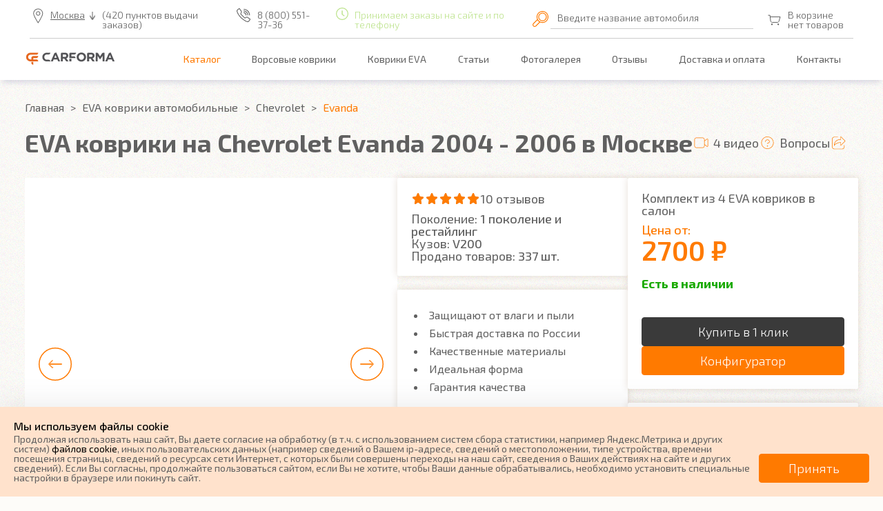

--- FILE ---
content_type: text/html; charset=utf-8
request_url: https://carforma.ru/eva/prods/chevrolet/evanda/
body_size: 28405
content:
<!DOCTYPE html>
    <html lang="ru-RU">
    <head>
            <meta charset="utf-8" />
            <title>EVA коврики на Chevrolet Evanda (2004-2006) в Москве - купить автоковрики для Шевроле Эванда водительские, в салон и багажник автомобиля | CARFORMA</title>
            <meta content="EVA коврики на Chevrolet Evanda (2004-2006) купить в Москве от производителя. &amp;#9989;Автоковрики для Шевроле Эванда водительские, в салон и багажник авто на заказ  ✔️Отзывы✔️Скидки, Акции, Промокоды. ⚡Достав ☎️ 8 (800) 551-37-36 | CARFORMA" name="description" />
            <meta content="Carforma, Карформа, автоковрики" name="keywords" />
            <meta name="google-site-verification" content="1Hmfz1fSKVWLP5Dv1sZUJtfRGi1LUHITgeDru6JaN78" />
            <meta name="yandex-verification" content="880374697067c263" />
            <meta name="yandex-verification" content="e28f1b9ecc8c4cfa" />
            <meta name="cmsmagazine" content="16f4489596e946d0aaac9ea7ecc50ed6" />
            <meta name="p:domain_verify" content="c4bd9f9fc1921ba09314845d58f6021f"/>
            <meta property="og:title" content="EVA коврики на Chevrolet Evanda (2004-2006) в Москве - купить автоковрики для Шевроле Эванда водительские, в салон и багажник автомобиля | CARFORMA" />
            <meta property="og:description" content="EVA коврики на Chevrolet Evanda (2004-2006) купить в Москве от производителя. &amp;#9989;Автоковрики для Шевроле Эванда водительские, в салон и багажник авто на заказ  ✔️Отзывы✔️Скидки, Акции, Промокоды. ⚡Достав ☎️ 8 (800) 551-37-36 | CARFORMA" />
            <meta property="og:type" content="website" />
            <meta property="og:url" content="https://carforma.ru/eva/prods/chevrolet/evanda/" />
            <meta property="og:image" content="https://carforma.ru/files/images/wmarks/a3bbfe0d4675b039d4fbfe4a981034ec.png" />
            <meta property="og:image:secure_url" content="https://carforma.ru/files/images/wmarks/a3bbfe0d4675b039d4fbfe4a981034ec.png" />
            <meta property="og:image:type" content="png" />
            <meta property="og:image:width" content="1400" />
            <meta property="og:image:height" content="1000" />
        <meta http-equiv="X-UA-Compatible" content="IE=edge" />
        <meta name="viewport" content="initial-scale=1, maximum-scale=1" />
        <link href="https://fonts.googleapis.com/css?family=Exo+2:300,400,500,600,700,800,900&display=swap&subset=cyrillic" rel="stylesheet">
        <link rel="shortcut icon" href="/favicon.ico" type="image/x-icon" />
<link href="/css/dist/main.css?2026011201" rel="stylesheet">
            <link rel="canonical" href="https://carforma.ru/eva/prods/chevrolet/evanda/" />
            <meta name="robots" content="all, max-image-preview:large" />
    </head>
    <body class="body body--interface_modif body--browser_desktop" data-interface="modif" data-browser="desktop">
<script type="application/ld+json">
{
	"@context": "https://schema.org",
	"@type": "Organization",
	"name": "Carforma",
	"alternateName": "Карформа",
	"url": "https://carforma.ru",
	"logo": "https://carforma.ru/i/logo_black.svg",
	"contactPoint": {
		"@type": "ContactPoint",
		"telephone": "+7 (351) 277-89-37",
		"contactOption": "TollFree",
		"areaServed": "RU",
		"availableLanguage": "Russian"
	}
}
</script>
<script type="application/ld+json">
{
	"@context": "https://schema.org",
	"@type": "LocalBusiness",
	"name": "Carforma",
	"image": "https://carforma.ru/i/logo_black.svg",
	"@id": "https://carforma.ru/eva/prods/chevrolet/evanda/",
	"url": "https://carforma.ru",
	"telephone": "+7 (351) 277-89-37",
	"address": {
		"@type": "PostalAddress",
		"streetAddress": "пр. Ленина, 21-А, корп. 1, офис 3",
		"addressLocality": "Челябинск",
		"postalCode": "454090",
		"addressCountry": "RU"
	},
	"openingHoursSpecification": {
		"@type": "OpeningHoursSpecification",
		"dayOfWeek": [
			"Monday",
			"Tuesday",
			"Wednesday",
			"Thursday",
			"Friday",
			"Saturday"
		],
		"opens": "10:00",
		"closes": "19:00"
	}
}
</script>
<header class="header  body__header header--page" style="">
		<div class="header-menu-wrap--page">
			<div class="header-top-wrap--page">
				<div class="header-top header-top--page">
					<div class="header-top__item">
						<div class="header-top__location header-top__location--page _js-city-modal__link" onclick="ym(64417021, 'reachGoal', 'header_city_choice'); return true;" data-fancybox data-src="#select-city">Москва</div>
							<div class="header-top__order header-top__order--page">(420 пунктов выдачи заказов)</div>
							<a class="header-top__phone header-top__phone--page" href="tel:8 (800) 551-37-36" onclick="ym(64417021, 'reachGoal', 'header_phone_click'); return true;">8 (800) 551-37-36</a>
						<div class="header-top__time header-top__time--page opened">
							Принимаем заказы на сайте и по телефону
						</div>
					</div>
					<!-- Скрытый блок с лого -->
					<div class="header-top__item header-top__item--mobile">
						<a href="/"><img class="header-top__mobile-logo" src="/i/logo_black.svg" alt="Logo"></a>
					</div>
					<div class="input__select2 header-top__input">
						<img src="/i/lera/i-search.svg" alt="Поиск">
						<div class="label js-efects-click totop">
							<span>Введите название автомобиля</span>
							<input autocomplete="off" class="selectmark__term js-selectmark__term" type="text" name="term" onclick="yaCounter64417021.reachGoal('poisk-kovrik'); return true;">
							<div class="selectmark__term--result js-selectmark__term--result"></div>
						</div>
					</div>
					<div class="header-top__item header-top__item--mobile m--search">
						<img class="burger js-burger-search" src="/i/cart/header/i-burger-search.svg" alt="">
					</div>
					<div class="header-top__item">
						<!-- Корзина -->
						<a class="header-top__cart header-top--page-cart js-block__basket--wrap" data-flexlink="/basket/" href="#" onclick="ym(64417021, 'reachGoal', 'header_basket_click'); return true;">
							<img src="/i/icon-cart.svg" alt="">
							<span>
									<span class="js-text-basket_block">
										В корзине нет товаров
									</span>
							</span>
						</a>
						<!-- Скрытое бургер-меню -->
						<div class="header-top__item header-top__item--mobile">
							<img class="burger js-burger" src="/i/icon-burger.svg" alt="">
						</div>
					</div>
				</div>
			</div> <!-- .header-top-wrap header-top-wrap--page -->
		</div> <!-- .header-menu-wrap--page -->
		<!-- Блок с пунктами меню -->
		<div class="header-menu-wrap--page">
			<div class="header-menu header-menu--page">
				<a href="/"><img class="logo" src="/i/logo_black.svg" alt="Logo"></a>
					<ul class="header-menu__list">
							<li><a data-flexlink="" href="/prods/" class="header-menu__item is-active header-menu__item--page">Каталог</a></li>
							<li><a data-flexlink="" href="/vors/" class="header-menu__item header-menu__item--page">Ворсовые коврики</a></li>
							<li><a data-flexlink="" href="/eva/" class="header-menu__item header-menu__item--page">Коврики EVA</a></li>
							<li><a data-flexlink="" href="/articles/" class="header-menu__item header-menu__item--page">Статьи</a></li>
							<li><a data-flexlink="/gallery/" href="#" class="header-menu__item header-menu__item--page">Фотогалерея</a></li>
							<li><a data-flexlink="/feedback/" href="#" class="header-menu__item header-menu__item--page">Отзывы</a></li>
							<li><a data-flexlink="/delivery-and-payment/" href="#" class="header-menu__item header-menu__item--page">Доставка и оплата</a></li>
							<li><a data-flexlink="/contacts/" href="#" class="header-menu__item header-menu__item--page">Контакты</a></li>
					</ul>
			</div>
		</div>
	<!-- Самый верхний блок -->
<!-- МОДАЛЬНОЕ ОКНО ПРИ СКРЫТИИ ПУНКТОВ МЕНЮ -->
<div class="overlay js-overlay">
  <div class="modal js-modal">
    <button class="btn-close js-btn-close" type="button"><span>&times;</span></button>
    <ul class="nav-modal">
      <li><div class="nav__item header-top__location" onclick="ym(64417021, 'reachGoal', 'header_city_choice'); return true;" data-fancybox data-src="#select-city">Москва</div></li>
    	<li>
          <a class="nav__item header-top__phone" href="tel:8 (800) 551-37-36" onclick="ym(64417021, 'reachGoal', 'header_phone_click'); return true;">8 (800) 551-37-36</a>
	  	</li>
        <li><a data-flexlink="" href="/prods/" class="nav__item is-active">Каталог</a></li>
        <li><a data-flexlink="" href="/vors/" class="nav__item">Ворсовые коврики</a></li>
        <li><a data-flexlink="" href="/eva/" class="nav__item">Коврики EVA</a></li>
        <li><a data-flexlink="" href="/articles/" class="nav__item">Статьи</a></li>
        <li><a data-flexlink="/gallery/" href="#" class="nav__item">Фотогалерея</a></li>
        <li><a data-flexlink="/feedback/" href="#" class="nav__item">Отзывы</a></li>
        <li><a data-flexlink="/delivery-and-payment/" href="#" class="nav__item">Доставка и оплата</a></li>
        <li><a data-flexlink="/contacts/" href="#" class="nav__item">Контакты</a></li>
    </ul>
  </div>
</div>
<div class="overlay js-overlay-search">
  <div class="modal m--search js-modal-search">
    <button class="btn-close js-btn-close-search" type="button"><span>&times;</span></button>
    <div class="h1">Поиск</div>
    <ul class="nav-modal">
		<li>
			<div class="input__select2">
				<img src="/i/icon-search.svg" alt="Поиск">
				<div class="js-efects-click totop">
					<span>Введите название автомобиля</span>
					<input autocomplete="off" class="selectmark__term m--black js-selectmark__term" type="text" name="term" onclick="yaCounter64417021.reachGoal('poisk-kovrik'); return true;">
					<div class="selectmark__term--result js-selectmark__term--result"></div>
				</div>
			</div>
		</li>
  </div>
</div>
</header>
        <main class="main body__main">
	        <ul class="breadcrumbs main__breadcrumbs">
		        <li class="breadcrumbs__item">
		            <a href="/" class="breadcrumbs__link">
		                <span>Главная</span>
		            </a>
		        </li>
		        <li class="breadcrumbs__item">
		            <a href="/eva/" class="breadcrumbs__link">
		                <span>EVA коврики автомобильные</span>
		            </a>
		        </li>
		        <li class="breadcrumbs__item">
		            <a href="/eva/prods/chevrolet/" class="breadcrumbs__link">
		                <span>Chevrolet</span>
		            </a>
		        </li>
		        <li class="breadcrumbs__item  breadcrumbs__item--active">
		            <a href="#" class="breadcrumbs__link  breadcrumbs__item--active">
		                <span>Evanda</span>
		            </a>
		        </li>
	        </ul>
	<script type="application/ld+json">
	{
	"@context": "https://schema.org/",
	"@type": "BreadcrumbList",
	"itemListElement": [{"item":"https://carforma.ru/","name":"✅ Главная","@type":"ListItem","position":1},{"item":"https://carforma.ru/eva/","position":2,"@type":"ListItem","name":"✅ EVA коврики автомобильные"},{"item":"https://carforma.ru/eva/prods/chevrolet/","position":3,"@type":"ListItem","name":"✅ Chevrolet"},{"@type":"ListItem","position":4,"name":"✅ Evanda","item":"https://carforma.ru/eva/prods/chevrolet/evanda/evanda/"}]
	}
	</script>
  <article>
    <div class="container item">
      <div class="breadcramb m--flex">
          <h1 class="h1 m--100">EVA коврики на Chevrolet Evanda 2004&nbsp;-&nbsp;2006 в Москве</h1>
				  <div class="breadcramb__navigate">
					  <a href="#tab_1" class="breadcramb__navigate-item m--video js-trigger-tab js-smooth-scroll">4 видео</a>
					  <a href="#questions" class="breadcramb__navigate-item m--question js-smooth-scroll">Вопросы</a>
					  <script src="https://yastatic.net/share2/share.js" async></script>
					  <a href="#" class="breadcramb__navigate-item m--share">
							<span class="ya-share2" data-curtain data-limit="0" data-more-button-type="" data-services="messenger,vkontakte,odnoklassniki,telegram,twitter,viber,whatsapp,moimir,pinterest"></span>
					  </a>
					  <!--div class="breadcramb__navigate-param">Артикул: <span>14951</span></div-->
				  </div>
      </div>
<div class="item__infoblock">
		<div class="item__slider item__slider--top">
			<div class="js-slider-big--top item__slider-big">
					<div>
						<img src="/files/images/wmarks/a3bbfe0d4675b039d4fbfe4a981034ec.png" data-src="/files/images/wmarks/a3bbfe0d4675b039d4fbfe4a981034ec.png" data-fancybox="gallery" data-caption="EVA коврики на Chevrolet Evanda 2004&nbsp;-&nbsp;2006 в Москве" data-lazy="/files/images/wmarks/a3bbfe0d4675b039d4fbfe4a981034ec.png" title="EVA коврики на Chevrolet Evanda 2004&nbsp;-&nbsp;2006 в Москве" alt="EVA коврики на Chevrolet Evanda 2004&nbsp;-&nbsp;2006 в Москве" loading="lazy">
					</div>
					<div>
						<img src="/files/images/wmarks/390539d6810c58def1dc30ecff8689cd.jpg" data-src="/files/images/wmarks/390539d6810c58def1dc30ecff8689cd.jpg" data-fancybox="gallery" data-caption="EVA коврики на Chevrolet Evanda 2004&nbsp;-&nbsp;2006 в Москве" data-lazy="/files/images/wmarks/390539d6810c58def1dc30ecff8689cd.jpg" title="EVA коврики на Chevrolet Evanda 2004&nbsp;-&nbsp;2006 в Москве" alt="EVA коврики на Chevrolet Evanda 2004&nbsp;-&nbsp;2006 в Москве" loading="lazy">
					</div>
					<div>
						<img src="/files/images/wmarks/6936541dd7c4bfda460137d0448070bf.jpg" data-src="/files/images/wmarks/6936541dd7c4bfda460137d0448070bf.jpg" data-fancybox="gallery" data-caption="EVA коврики на Chevrolet Evanda 2004&nbsp;-&nbsp;2006 в Москве" data-lazy="/files/images/wmarks/6936541dd7c4bfda460137d0448070bf.jpg" title="EVA коврики на Chevrolet Evanda 2004&nbsp;-&nbsp;2006 в Москве" alt="EVA коврики на Chevrolet Evanda 2004&nbsp;-&nbsp;2006 в Москве" loading="lazy">
					</div>
					<div>
						<img src="/files/images/wmarks/ccffc0b66fe855a770ab771e8abd119c.jpg" data-src="/files/images/wmarks/ccffc0b66fe855a770ab771e8abd119c.jpg" data-fancybox="gallery" data-caption="EVA коврики на Chevrolet Evanda 2004&nbsp;-&nbsp;2006 в Москве" data-lazy="/files/images/wmarks/ccffc0b66fe855a770ab771e8abd119c.jpg" title="EVA коврики на Chevrolet Evanda 2004&nbsp;-&nbsp;2006 в Москве" alt="EVA коврики на Chevrolet Evanda 2004&nbsp;-&nbsp;2006 в Москве" loading="lazy">
					</div>
					<div>
						<img src="/files/images/wmarks/72d86affa2b9e5fd13e130469b21916b.jpg" data-src="/files/images/wmarks/72d86affa2b9e5fd13e130469b21916b.jpg" data-fancybox="gallery" data-caption="EVA коврики на Chevrolet Evanda 2004&nbsp;-&nbsp;2006 в Москве" data-lazy="/files/images/wmarks/72d86affa2b9e5fd13e130469b21916b.jpg" title="EVA коврики на Chevrolet Evanda 2004&nbsp;-&nbsp;2006 в Москве" alt="EVA коврики на Chevrolet Evanda 2004&nbsp;-&nbsp;2006 в Москве" loading="lazy">
					</div>
					<div>
						<img src="/files/images/wmarks/6a3d1bf872d3940ebed2bf3928884feb.jpg" data-src="/files/images/wmarks/6a3d1bf872d3940ebed2bf3928884feb.jpg" data-fancybox="gallery" data-caption="EVA коврики на Chevrolet Evanda 2004&nbsp;-&nbsp;2006 в Москве" data-lazy="/files/images/wmarks/6a3d1bf872d3940ebed2bf3928884feb.jpg" title="EVA коврики на Chevrolet Evanda 2004&nbsp;-&nbsp;2006 в Москве" alt="EVA коврики на Chevrolet Evanda 2004&nbsp;-&nbsp;2006 в Москве" loading="lazy">
					</div>
					<div>
						<img src="/files/images/wmarks/adb3690f826625a6a47650b4501a0589.jpg" data-src="/files/images/wmarks/adb3690f826625a6a47650b4501a0589.jpg" data-fancybox="gallery" data-caption="EVA коврики на Chevrolet Evanda 2004&nbsp;-&nbsp;2006 в Москве" data-lazy="/files/images/wmarks/adb3690f826625a6a47650b4501a0589.jpg" title="EVA коврики на Chevrolet Evanda 2004&nbsp;-&nbsp;2006 в Москве" alt="EVA коврики на Chevrolet Evanda 2004&nbsp;-&nbsp;2006 в Москве" loading="lazy">
					</div>
					<div>
						<img src="/files/images/wmarks/bf54fecf8f926be7d84e6ac87950f0b0.jpg" data-src="/files/images/wmarks/bf54fecf8f926be7d84e6ac87950f0b0.jpg" data-fancybox="gallery" data-caption="EVA коврики на Chevrolet Evanda 2004&nbsp;-&nbsp;2006 в Москве" data-lazy="/files/images/wmarks/bf54fecf8f926be7d84e6ac87950f0b0.jpg" title="EVA коврики на Chevrolet Evanda 2004&nbsp;-&nbsp;2006 в Москве" alt="EVA коврики на Chevrolet Evanda 2004&nbsp;-&nbsp;2006 в Москве" loading="lazy">
					</div>
					<div>
						<img src="/files/images/wmarks/40bfaeb3eea010d9835a72d3475bbdc7.jpg" data-src="/files/images/wmarks/40bfaeb3eea010d9835a72d3475bbdc7.jpg" data-fancybox="gallery" data-caption="EVA коврики на Chevrolet Evanda 2004&nbsp;-&nbsp;2006 в Москве" data-lazy="/files/images/wmarks/40bfaeb3eea010d9835a72d3475bbdc7.jpg" title="EVA коврики на Chevrolet Evanda 2004&nbsp;-&nbsp;2006 в Москве" alt="EVA коврики на Chevrolet Evanda 2004&nbsp;-&nbsp;2006 в Москве" loading="lazy">
					</div>
					<div>
						<img src="/files/images/wmarks/5f1a013f6b71654082265069130c24dc.jpg" data-src="/files/images/wmarks/5f1a013f6b71654082265069130c24dc.jpg" data-fancybox="gallery" data-caption="EVA коврики на Chevrolet Evanda 2004&nbsp;-&nbsp;2006 в Москве" data-lazy="/files/images/wmarks/5f1a013f6b71654082265069130c24dc.jpg" title="EVA коврики на Chevrolet Evanda 2004&nbsp;-&nbsp;2006 в Москве" alt="EVA коврики на Chevrolet Evanda 2004&nbsp;-&nbsp;2006 в Москве" loading="lazy">
					</div>
					<div>
						<img src="/files/images/wmarks/2bd38af7b2655da46a612df5dbfe546b.jpg" data-src="/files/images/wmarks/2bd38af7b2655da46a612df5dbfe546b.jpg" data-fancybox="gallery" data-caption="EVA коврики на Chevrolet Evanda 2004&nbsp;-&nbsp;2006 в Москве" data-lazy="/files/images/wmarks/2bd38af7b2655da46a612df5dbfe546b.jpg" title="EVA коврики на Chevrolet Evanda 2004&nbsp;-&nbsp;2006 в Москве" alt="EVA коврики на Chevrolet Evanda 2004&nbsp;-&nbsp;2006 в Москве" loading="lazy">
					</div>
					<div>
						<img src="/files/images/wmarks/5e1032ecc2aed0183cfc502bc5cdc60d.jpg" data-src="/files/images/wmarks/5e1032ecc2aed0183cfc502bc5cdc60d.jpg" data-fancybox="gallery" data-caption="EVA коврики на Chevrolet Evanda 2004&nbsp;-&nbsp;2006 в Москве" data-lazy="/files/images/wmarks/5e1032ecc2aed0183cfc502bc5cdc60d.jpg" title="EVA коврики на Chevrolet Evanda 2004&nbsp;-&nbsp;2006 в Москве" alt="EVA коврики на Chevrolet Evanda 2004&nbsp;-&nbsp;2006 в Москве" loading="lazy">
					</div>
					<div>
						<img src="/files/images/wmarks/cbad58c827a0a5f97b53e910087be321.jpg" data-src="/files/images/wmarks/cbad58c827a0a5f97b53e910087be321.jpg" data-fancybox="gallery" data-caption="EVA коврики на Chevrolet Evanda 2004&nbsp;-&nbsp;2006 в Москве" data-lazy="/files/images/wmarks/cbad58c827a0a5f97b53e910087be321.jpg" title="EVA коврики на Chevrolet Evanda 2004&nbsp;-&nbsp;2006 в Москве" alt="EVA коврики на Chevrolet Evanda 2004&nbsp;-&nbsp;2006 в Москве" loading="lazy">
					</div>
			</div>
			<div class="js-slider-little--bottom item__slider-bottom m--modif">
					<div><a href="/files/images/wmarks/a3bbfe0d4675b039d4fbfe4a981034ec.png" data-fancybox="gallery-thumb" data-caption="EVA коврики на Chevrolet Evanda 2004&nbsp;-&nbsp;2006 в Москве"><img src="/files/images/wmarks/small/a3bbfe0d4675b039d4fbfe4a981034ec.png" title="EVA коврики на Chevrolet Evanda 2004&nbsp;-&nbsp;2006 в Москве" alt="EVA коврики на Chevrolet Evanda 2004&nbsp;-&nbsp;2006 в Москве" loading="lazy"></a></div>
					<div><a href="/files/images/wmarks/390539d6810c58def1dc30ecff8689cd.jpg" data-fancybox="gallery-thumb" data-caption="EVA коврики на Chevrolet Evanda 2004&nbsp;-&nbsp;2006 в Москве"><img src="/files/images/wmarks/small/390539d6810c58def1dc30ecff8689cd.jpg" title="EVA коврики на Chevrolet Evanda 2004&nbsp;-&nbsp;2006 в Москве" alt="EVA коврики на Chevrolet Evanda 2004&nbsp;-&nbsp;2006 в Москве" loading="lazy"></a></div>
					<div><a href="/files/images/wmarks/6936541dd7c4bfda460137d0448070bf.jpg" data-fancybox="gallery-thumb" data-caption="EVA коврики на Chevrolet Evanda 2004&nbsp;-&nbsp;2006 в Москве"><img src="/files/images/wmarks/small/6936541dd7c4bfda460137d0448070bf.jpg" title="EVA коврики на Chevrolet Evanda 2004&nbsp;-&nbsp;2006 в Москве" alt="EVA коврики на Chevrolet Evanda 2004&nbsp;-&nbsp;2006 в Москве" loading="lazy"></a></div>
					<div><a href="/files/images/wmarks/ccffc0b66fe855a770ab771e8abd119c.jpg" data-fancybox="gallery-thumb" data-caption="EVA коврики на Chevrolet Evanda 2004&nbsp;-&nbsp;2006 в Москве"><img src="/files/images/wmarks/small/ccffc0b66fe855a770ab771e8abd119c.jpg" title="EVA коврики на Chevrolet Evanda 2004&nbsp;-&nbsp;2006 в Москве" alt="EVA коврики на Chevrolet Evanda 2004&nbsp;-&nbsp;2006 в Москве" loading="lazy"></a></div>
					<div><a href="/files/images/wmarks/72d86affa2b9e5fd13e130469b21916b.jpg" data-fancybox="gallery-thumb" data-caption="EVA коврики на Chevrolet Evanda 2004&nbsp;-&nbsp;2006 в Москве"><img src="/files/images/wmarks/small/72d86affa2b9e5fd13e130469b21916b.jpg" title="EVA коврики на Chevrolet Evanda 2004&nbsp;-&nbsp;2006 в Москве" alt="EVA коврики на Chevrolet Evanda 2004&nbsp;-&nbsp;2006 в Москве" loading="lazy"></a></div>
					<div><a href="/files/images/wmarks/6a3d1bf872d3940ebed2bf3928884feb.jpg" data-fancybox="gallery-thumb" data-caption="EVA коврики на Chevrolet Evanda 2004&nbsp;-&nbsp;2006 в Москве"><img src="/files/images/wmarks/small/6a3d1bf872d3940ebed2bf3928884feb.jpg" title="EVA коврики на Chevrolet Evanda 2004&nbsp;-&nbsp;2006 в Москве" alt="EVA коврики на Chevrolet Evanda 2004&nbsp;-&nbsp;2006 в Москве" loading="lazy"></a></div>
					<div><a href="/files/images/wmarks/adb3690f826625a6a47650b4501a0589.jpg" data-fancybox="gallery-thumb" data-caption="EVA коврики на Chevrolet Evanda 2004&nbsp;-&nbsp;2006 в Москве"><img src="/files/images/wmarks/small/adb3690f826625a6a47650b4501a0589.jpg" title="EVA коврики на Chevrolet Evanda 2004&nbsp;-&nbsp;2006 в Москве" alt="EVA коврики на Chevrolet Evanda 2004&nbsp;-&nbsp;2006 в Москве" loading="lazy"></a></div>
					<div><a href="/files/images/wmarks/bf54fecf8f926be7d84e6ac87950f0b0.jpg" data-fancybox="gallery-thumb" data-caption="EVA коврики на Chevrolet Evanda 2004&nbsp;-&nbsp;2006 в Москве"><img src="/files/images/wmarks/small/bf54fecf8f926be7d84e6ac87950f0b0.jpg" title="EVA коврики на Chevrolet Evanda 2004&nbsp;-&nbsp;2006 в Москве" alt="EVA коврики на Chevrolet Evanda 2004&nbsp;-&nbsp;2006 в Москве" loading="lazy"></a></div>
					<div><a href="/files/images/wmarks/40bfaeb3eea010d9835a72d3475bbdc7.jpg" data-fancybox="gallery-thumb" data-caption="EVA коврики на Chevrolet Evanda 2004&nbsp;-&nbsp;2006 в Москве"><img src="/files/images/wmarks/small/40bfaeb3eea010d9835a72d3475bbdc7.jpg" title="EVA коврики на Chevrolet Evanda 2004&nbsp;-&nbsp;2006 в Москве" alt="EVA коврики на Chevrolet Evanda 2004&nbsp;-&nbsp;2006 в Москве" loading="lazy"></a></div>
					<div><a href="/files/images/wmarks/5f1a013f6b71654082265069130c24dc.jpg" data-fancybox="gallery-thumb" data-caption="EVA коврики на Chevrolet Evanda 2004&nbsp;-&nbsp;2006 в Москве"><img src="/files/images/wmarks/small/5f1a013f6b71654082265069130c24dc.jpg" title="EVA коврики на Chevrolet Evanda 2004&nbsp;-&nbsp;2006 в Москве" alt="EVA коврики на Chevrolet Evanda 2004&nbsp;-&nbsp;2006 в Москве" loading="lazy"></a></div>
					<div><a href="/files/images/wmarks/2bd38af7b2655da46a612df5dbfe546b.jpg" data-fancybox="gallery-thumb" data-caption="EVA коврики на Chevrolet Evanda 2004&nbsp;-&nbsp;2006 в Москве"><img src="/files/images/wmarks/small/2bd38af7b2655da46a612df5dbfe546b.jpg" title="EVA коврики на Chevrolet Evanda 2004&nbsp;-&nbsp;2006 в Москве" alt="EVA коврики на Chevrolet Evanda 2004&nbsp;-&nbsp;2006 в Москве" loading="lazy"></a></div>
					<div><a href="/files/images/wmarks/5e1032ecc2aed0183cfc502bc5cdc60d.jpg" data-fancybox="gallery-thumb" data-caption="EVA коврики на Chevrolet Evanda 2004&nbsp;-&nbsp;2006 в Москве"><img src="/files/images/wmarks/small/5e1032ecc2aed0183cfc502bc5cdc60d.jpg" title="EVA коврики на Chevrolet Evanda 2004&nbsp;-&nbsp;2006 в Москве" alt="EVA коврики на Chevrolet Evanda 2004&nbsp;-&nbsp;2006 в Москве" loading="lazy"></a></div>
					<div><a href="/files/images/wmarks/cbad58c827a0a5f97b53e910087be321.jpg" data-fancybox="gallery-thumb" data-caption="EVA коврики на Chevrolet Evanda 2004&nbsp;-&nbsp;2006 в Москве"><img src="/files/images/wmarks/small/cbad58c827a0a5f97b53e910087be321.jpg" title="EVA коврики на Chevrolet Evanda 2004&nbsp;-&nbsp;2006 в Москве" alt="EVA коврики на Chevrolet Evanda 2004&nbsp;-&nbsp;2006 в Москве" loading="lazy"></a></div>
			</div>
		</div>
	<div class="item__secondary">
		<div class="item__advantages text js-info-more">
			<a href="#tab_1_1" class="item__rating js-trigger-tab js-smooth-scroll">
				<span class="m--value-5"></span>
				10 отзывов
			</a>
		  	<div class="item__params">
					<div class="item__param">Поколение: <span>1 поколение и рестайлинг</span></div>
					<div class="item__param">Кузов: <span>V200</span></div>
				<div class="item__param">Продано товаров: <span>337 шт.</span></div>
		  	</div>
		</div>
		<div class="item__advantages text js-info-more">
			<ul>
					<li class="item__advantages-item">
						Защищают  от влаги и пыли
					</li>
					<li class="item__advantages-item">
						Быстрая доставка  по России
					</li>
					<li class="item__advantages-item">
						Качественные материалы
					</li>
					<li class="item__advantages-item">
						Идеальная  форма
					</li>
					<li class="item__advantages-item">
						Гарантия качества
					</li>
			</ul>
		</div>
	</div>
	<div class="item__secondary m--short">
		<div class="item__quickbuy">
			<div class="item__quickbuy-text">
				Комплект из 4 EVA ковриков в салон
			</div>
			<div class="item__quickbuy-title">
				<span>Цена от:</span> 2700 ₽
			</div>
			<div class="item__quickbuy-availability">
				<span>Есть в наличии</span>
			</div>
			<div class="item__quickbuy-btns">
				<a class="button button-dark js-ajax-form__link"
					data-form_id="66333"
					data-modif_id="14951"
					data-modif_price="2700"
					onclick="ym(64417021, 'reachGoal', 'fast_order_click'); return true;"
				>
					Купить в 1 клик
				</a>
				<a href="#constructor" class="button button-orange js-smooth-scroll" data-offset="-150">Конфигуратор</a>
			</div>
		</div>
		<div class="item__delivery text js-info-more">
			<div class="item__delivery-item">Доставка : <strong>г.Москва</strong> <a href="#" class="_js-city-modal__link" data-fancybox data-src="#select-city">изменить</a></div>
						<div class="item__delivery-item m--delivery" data-mark="cdek_pickup">
							СДЭК: <strong>от 520 ₽</strong> (3 - 8 дней)
						</div>
						<div class="item__delivery-item m--delivery" data-mark="russian_post">
							Почта: <strong>от 680 ₽</strong> (5 - 16 дней)
						</div>
			<div class="item__delivery-item"><a href="#tab_14679" class="js-trigger-tab js-smooth-scroll">Подробнее о доставке</a></div>
		</div>
	</div>
</div>
    </div>
    <div class="container" id="constructor">
      <div class="item-selectequip js-item-selectequip js-item-section item__select--material" id="select_carpet">
        <div class="video-vors-eva-orange item__top">
	        <div class="h2 item__header">1. Выберите тип коврика</div>
	          <a data-fancybox href="https://youtu.be/CPcxuJyuplU" class="video-vors-eva-orange__block arc-both-without item__evavorsvideo">
            Что лучше ворс или eva?<span></span></a>
        </div>
        <div class="flex-wrap">
            <a href="/eva/prods/chevrolet/evanda/"
              class="item__material js-item__material item__material--active"
              data-modif_id="14951"
              data-material="eva"
              onclick="ym(64417021, 'reachGoal', 'choice_step_1'); return true;"
              style="background-image: url(/files/images/i-eva.jpg);">
              <div class="item__material-wrap">
                <div class="item__material-text">
                  EVA
                  <div class="m--selected"><img src="/i/lera/i-done.svg" alt="EVA"> Выбран</div>
                </div>
                <div class="item__material-line"></div>
                <div class="item__material-hover">недорогие, практичные</div>
              </div>
            </a>
            <a href="/vors/prods/chevrolet/evanda/"
              class="item__material js-item__material"
              data-modif_id="14951"
              data-material="vors"
              onclick="ym(64417021, 'reachGoal', 'choice_step_1'); return true;"
              style="background-image: url(/files/images/i-vors.jpg);">
              <div class="item__material-wrap">
                <div class="item__material-text">
                  ВОРС
                  <div class="m--selected"><img src="/i/lera/i-done.svg" alt="ВОРС"> Выбран</div>
                </div>
                <div class="item__material-line"></div>
                <div class="item__material-hover">стильные, уютные</div>
              </div>
            </a>
        </div>
      </div>
      <div class="ajax-place" id="ajax-place">
<div class="item__constructor">
  <div class="item__constructor-main">
    <div class="item-selectequip js-item-selectequip item__mainblock item-selectequip--closer js-item-section" id="select_equipment">
      <div class="item__block-closer js-block-closer item__block-open" onclick="ym(64417021, 'reachGoal', 'choice_step_2'); return true;"></div>
      <div class="h2 item__header">2. Комплектация</div>
      <div class="js-close-wrap close-wrap" style="display: block;">
        <div class="select__equipment">
          <div class="h3 select__equipment__header">Выберите комплектацию</div>
          <div class="flex-wrap">
            <div>
                <div class="h5 select__equipment__header">Салон</div>
                <!-- salon -->
                  <label class="js-effects-checkbox select__equipment-wrapper">
                    <input type="checkbox"
                      class="js-check"
                      name="item__equipment"
                      data-method_type="product"
                      data-prod_id="15931"
                      data-prod_group="salon"
                      data-prod_type_id="1235"
                      data-econom="4500"
                      data-standard="6600"
                      data-premium="8800"
                      data-fur="15800"
                      data-luxe="17800"
                      data-eva="2700"
                      data-lether=""
                      data-code="к4"
                      value="2700"
                    >
                    <span class="select__equipment-svg">
                      <img src="/files/images/k4ico.png" alt="4 коврика" loading="lazy">
                      <img src="/files/images/k4ico.png" alt="4 коврика" loading="lazy">
                    </span>
                    <span class="select__equipment-wr">
                    <span class="select__equipment-wrap">
                    <span class="select__equipment-check">
                      4 коврика
                    </span>
                    <span class="js-select__equipment-money select__equipment-money">
                      2700 ₽
                    </span>
                    </span>
                    </span>
                  </label>
                <!-- salon -->
              <!-- baggage -->
                <div class="h5 select__equipment__header">Багажник</div>
                  <label class="js-effects-checkbox select__equipment-wrapper">
                    <input type="checkbox"
                      class="js-check"
                      name="item__equipment"
                      data-method_type="product"
                      data-prod_id="15939"
                      data-prod_group="baggage"
                      data-prod_type_id="1261"
                      data-econom="4650"
                      data-standard="6450"
                      data-premium="8250"
                      data-fur="14850"
                      data-luxe="16650"
                      data-eva="3100"
                      data-leather=""
                      data-code="б"
                      value="3100"
                    >
                    <span class="select__equipment-svg">
                      <img src="/files/images/bsico.png" alt="Ковер багажника" loading="lazy">
                      <img src="/files/images/bsico.png" alt="Ковер багажника" loading="lazy">
                    </span>
                    <span class="select__equipment-wr">
                      <span class="select__equipment-wrap">
                        <span class="select__equipment-check">
                          Ковер багажника
                        </span>
                        <span class="js-select__equipment-money select__equipment-money">
                          3100 ₽
                        </span>
                      </span>
                      <span class="select__equipment-comment"></span>
                    </span>
                  </label>
                  <!-- baggage -->
            </div>
            <div class="select__equipment-vertical"></div>
            <div class="select__equipment-little">
              <div class="h5 select__equipment__header">Ковры по-отдельности</div>
              <!-- single -->
                <label class="js-effects-checkbox select__equipment-wrapper">
                  <input type="checkbox"
                    class="js-check"
                    name="item__equipment"
                    data-method_type="product"
                    data-prod_id="15932"
                    data-prod_group="single"
                    data-prod_type_id="1237"
                    data-econom="3600"
                    data-standard="5200"
                    data-premium="6800"
                    data-fur="12200"
                    data-luxe="13700"
                    data-eva="2100"
                    data-leather=""
                    data-code="к2"
                    value="2100"
                  >
                  <span class="select__equipment-svg">
                    <img src="/files/images/2kico.png" alt="Два передних коврика" loading="lazy">
                    <img src="/files/images/2kico.png" alt="Два передних коврика" loading="lazy">
                  </span>
                  <span class="select__equipment-wr">
                    <span class="select__equipment-wrap">
                      <span class="select__equipment-check">
                        Два передних коврика
                      </span>
                      <span class="js-select__equipment-money select__equipment-money">
                        2100 ₽
                      </span>
                    </span>
                    <span class="select__equipment-comment"></span>
                  </span>
                </label>
                <label class="js-effects-checkbox select__equipment-wrapper">
                  <input type="checkbox"
                    class="js-check"
                    name="item__equipment"
                    data-method_type="product"
                    data-prod_id="15933"
                    data-prod_group="single"
                    data-prod_type_id="70"
                    data-econom="1800"
                    data-standard="2600"
                    data-premium="3400"
                    data-fur="6100"
                    data-luxe="6900"
                    data-eva="1100"
                    data-leather=""
                    data-code="пв"
                    value="1100"
                  >
                  <span class="select__equipment-svg">
                    <img src="/files/images/pvico.png" alt="Водительский коврик" loading="lazy">
                    <img src="/files/images/pvico.png" alt="Водительский коврик" loading="lazy">
                  </span>
                  <span class="select__equipment-wr">
                    <span class="select__equipment-wrap">
                      <span class="select__equipment-check">
                        Водительский коврик
                      </span>
                      <span class="js-select__equipment-money select__equipment-money">
                        1100 ₽
                      </span>
                    </span>
                    <span class="select__equipment-comment"></span>
                  </span>
                </label>
                <label class="js-effects-checkbox select__equipment-wrapper">
                  <input type="checkbox"
                    class="js-check"
                    name="item__equipment"
                    data-method_type="product"
                    data-prod_id="15934"
                    data-prod_group="single"
                    data-prod_type_id="71"
                    data-econom="1800"
                    data-standard="2600"
                    data-premium="3400"
                    data-fur="6100"
                    data-luxe="6900"
                    data-eva="1100"
                    data-leather=""
                    data-code="пп"
                    value="1100"
                  >
                  <span class="select__equipment-svg">
                    <img src="/files/images/ppico.png" alt="Коврик переднего пассажира" loading="lazy">
                    <img src="/files/images/ppico.png" alt="Коврик переднего пассажира" loading="lazy">
                  </span>
                  <span class="select__equipment-wr">
                    <span class="select__equipment-wrap">
                      <span class="select__equipment-check">
                        Коврик переднего пассажира
                      </span>
                      <span class="js-select__equipment-money select__equipment-money">
                        1100 ₽
                      </span>
                    </span>
                    <span class="select__equipment-comment"></span>
                  </span>
                </label>
                <label class="js-effects-checkbox select__equipment-wrapper">
                  <input type="checkbox"
                    class="js-check"
                    name="item__equipment"
                    data-method_type="product"
                    data-prod_id="15935"
                    data-prod_group="single"
                    data-prod_type_id="1239"
                    data-econom="2300"
                    data-standard="3300"
                    data-premium="4400"
                    data-fur="7900"
                    data-luxe="8900"
                    data-eva="1400"
                    data-leather=""
                    data-code="зр"
                    value="1400"
                  >
                  <span class="select__equipment-svg">
                    <img src="/files/images/zrico.png" alt=" Два задних коврика" loading="lazy">
                    <img src="/files/images/zrico.png" alt=" Два задних коврика" loading="lazy">
                  </span>
                  <span class="select__equipment-wr">
                    <span class="select__equipment-wrap">
                      <span class="select__equipment-check">
                         Два задних коврика
                      </span>
                      <span class="js-select__equipment-money select__equipment-money">
                        1400 ₽
                      </span>
                    </span>
                    <span class="select__equipment-comment"></span>
                  </span>
                </label>
              <!-- single -->
            </div>
          </div>
        </div>
      </div>
    </div>
    <div class="item-selectequip js-item-selectequip item__mainblock item-selectequip--closer js-item-section" id="select_material">
      <div class="item__block-closer js-block-closer item__block-open" onclick="ym(64417021, 'reachGoal', 'choice_step_3'); return true;"></div>
      <div class="h2 item__header">3. Материал и цвет</div>
      <div class="js-close-wrap close-wrap" style="display: block;">
        <div class="video-vors-eva-orange item__top">
          <div class="h3 item__subheader">Выберите материал и цвет</div>
        </div>
        <div class="js-material__color material__color">
          <div class="material__color-wrap">
            <div class="material__color-selector">
                <div
                  data-type="material"
                  data-material="eva"
                  class="material__color-header m--column js-material__color-header
                   material__color-orange"
                >
                  <div class="material__color-header-top">
                    <div class="material__color-header-top-name">
                      <span class="h5">Материал EVA</span>
                    </div>
                    <div class="material__color-header-top-right">
                      <span data-price="0" class="diffirence js-dif h5">0 ₽</span>
                    </div>
                  </div>
                    <p>
                      <span>Производитель: Россия</span>
                      <span>Основа: этиленвинилацетат</span>
                      <span>Толщина: 10 мм.</span>
                    </p>
                  <div data-type="eva" class="js-color-select material__color-select m--material">
                      <label class="color
                         color-active"
                      >
                        <input
                          type="radio"
                          data-method_type="color"
                          data-type="material"
                          data-material="eva"
                          data-object_id="12200"
                          data-name="Ромб чёрный"
                          data-src="/files/images/rombchernyj435ro4o4u.jpg"
                          class="js-material-check"
                          name="material__color"
                          value="0"
                          checked
                        >
                        <img title="Ромб чёрный" src="/files/images/rombchernyj435ro4o4u.jpg" loading="lazy">
                      </label>
                      <label class="color
                        "
                      >
                        <input
                          type="radio"
                          data-method_type="color"
                          data-type="material"
                          data-material="eva"
                          data-object_id="67539"
                          data-name="Ромб тёмно-серый"
                          data-src="/files/images/rombtjomno-seryjur5or554o45.jpg"
                          class="js-material-check"
                          name="material__color"
                          value="0"
                        >
                        <img title="Ромб тёмно-серый" src="/files/images/rombtjomno-seryjur5or554o45.jpg" loading="lazy">
                      </label>
                      <label class="color
                        "
                      >
                        <input
                          type="radio"
                          data-method_type="color"
                          data-type="material"
                          data-material="eva"
                          data-object_id="14128"
                          data-name="Ромб светло-серый"
                          data-src="/files/images/rombsvetlo-seryj35rorc4oco.jpg"
                          class="js-material-check"
                          name="material__color"
                          value="0"
                        >
                        <img title="Ромб светло-серый" src="/files/images/rombsvetlo-seryj35rorc4oco.jpg" loading="lazy">
                      </label>
                      <label class="color
                        "
                      >
                        <input
                          type="radio"
                          data-method_type="color"
                          data-type="material"
                          data-material="eva"
                          data-object_id="12572"
                          data-name="Соты чёрные"
                          data-src="/files/images/sotychjornye345998r4.jpg"
                          class="js-material-check"
                          name="material__color"
                          value="0"
                        >
                        <img title="Соты чёрные" src="/files/images/sotychjornye345998r4.jpg" loading="lazy">
                      </label>
                      <label class="color
                        "
                      >
                        <input
                          type="radio"
                          data-method_type="color"
                          data-type="material"
                          data-material="eva"
                          data-object_id="12231"
                          data-name="Соты светло-серые"
                          data-src="/files/images/sotysvetlo-serye3987g897rr.jpg"
                          class="js-material-check"
                          name="material__color"
                          value="0"
                        >
                        <img title="Соты светло-серые" src="/files/images/sotysvetlo-serye3987g897rr.jpg" loading="lazy">
                      </label>
                      <label class="color
                        "
                      >
                        <input
                          type="radio"
                          data-method_type="color"
                          data-type="material"
                          data-material="eva"
                          data-object_id="12233"
                          data-name="Ромб бежевый"
                          data-src="/files/images/rombbezhevyj34nj35a5n.jpg"
                          class="js-material-check"
                          name="material__color"
                          value="0"
                        >
                        <img title="Ромб бежевый" src="/files/images/rombbezhevyj34nj35a5n.jpg" loading="lazy">
                      </label>
                      <label class="color
                        "
                      >
                        <input
                          type="radio"
                          data-method_type="color"
                          data-type="material"
                          data-material="eva"
                          data-object_id="14369"
                          data-name="Ромб коричневый"
                          data-src="/files/images/rombkorichnevyj345nrj99943.jpg"
                          class="js-material-check"
                          name="material__color"
                          value="0"
                        >
                        <img title="Ромб коричневый" src="/files/images/rombkorichnevyj345nrj99943.jpg" loading="lazy">
                      </label>
                      <label class="color
                        "
                      >
                        <input
                          type="radio"
                          data-method_type="color"
                          data-type="material"
                          data-material="eva"
                          data-object_id="14184"
                          data-name="Ромб тёмно-синий"
                          data-src="/files/images/rombtjomno-sinij34n5g4c6goc6o.jpg"
                          class="js-material-check"
                          name="material__color"
                          value="0"
                        >
                        <img title="Ромб тёмно-синий" src="/files/images/rombtjomno-sinij34n5g4c6goc6o.jpg" loading="lazy">
                      </label>
                      <label class="color
                        "
                      >
                        <input
                          type="radio"
                          data-method_type="color"
                          data-type="material"
                          data-material="eva"
                          data-object_id="13999"
                          data-name="Ромб ярко-синий"
                          data-src="/files/images/rombjarko-sinij354n4eorckuo.jpg"
                          class="js-material-check"
                          name="material__color"
                          value="0"
                        >
                        <img title="Ромб ярко-синий" src="/files/images/rombjarko-sinij354n4eorckuo.jpg" loading="lazy">
                      </label>
                      <label class="color
                        "
                      >
                        <input
                          type="radio"
                          data-method_type="color"
                          data-type="material"
                          data-material="eva"
                          data-object_id="12573"
                          data-name="Ромб красный"
                          data-src="/files/images/rombkrasnyj35n4ruceo.jpg"
                          class="js-material-check"
                          name="material__color"
                          value="0"
                        >
                        <img title="Ромб красный" src="/files/images/rombkrasnyj35n4ruceo.jpg" loading="lazy">
                      </label>
                      <label class="color
                        "
                      >
                        <input
                          type="radio"
                          data-method_type="color"
                          data-type="material"
                          data-material="eva"
                          data-object_id="67541"
                          data-name="Ромб бордовый"
                          data-src="/files/images/rombbordovyj342reuokaa.jpg"
                          class="js-material-check"
                          name="material__color"
                          value="0"
                        >
                        <img title="Ромб бордовый" src="/files/images/rombbordovyj342reuokaa.jpg" loading="lazy">
                      </label>
                      <label class="color
                        "
                      >
                        <input
                          type="radio"
                          data-method_type="color"
                          data-type="material"
                          data-material="eva"
                          data-object_id="13998"
                          data-name="Ромб оранжевый"
                          data-src="/files/images/romboranzhevyj3ppnroukoekr.jpg"
                          class="js-material-check"
                          name="material__color"
                          value="0"
                        >
                        <img title="Ромб оранжевый" src="/files/images/romboranzhevyj3ppnroukoekr.jpg" loading="lazy">
                      </label>
                      <label class="color
                        "
                      >
                        <input
                          type="radio"
                          data-method_type="color"
                          data-type="material"
                          data-material="eva"
                          data-object_id="13997"
                          data-name="Ромб фиолетовый"
                          data-src="/files/images/rombfioletovyj35gnrurveroveo.jpg"
                          class="js-material-check"
                          name="material__color"
                          value="0"
                        >
                        <img title="Ромб фиолетовый" src="/files/images/rombfioletovyj35gnrurveroveo.jpg" loading="lazy">
                      </label>
                      <label class="color
                        "
                      >
                        <input
                          type="radio"
                          data-method_type="color"
                          data-type="material"
                          data-material="eva"
                          data-object_id="13996"
                          data-name="Ромб белый"
                          data-src="/files/images/rombbelyj8783rrr.jpg"
                          class="js-material-check"
                          name="material__color"
                          value="0"
                        >
                        <img title="Ромб белый" src="/files/images/rombbelyj8783rrr.jpg" loading="lazy">
                      </label>
                      <label class="color
                        "
                      >
                        <input
                          type="radio"
                          data-method_type="color"
                          data-type="material"
                          data-material="eva"
                          data-object_id="14129"
                          data-name="Ромб жёлтый"
                          data-src="/files/images/rombzheltyjj34nj5rc4oc46.jpg"
                          class="js-material-check"
                          name="material__color"
                          value="0"
                        >
                        <img title="Ромб жёлтый" src="/files/images/rombzheltyjj34nj5rc4oc46.jpg" loading="lazy">
                      </label>
                      <label class="color
                        "
                      >
                        <input
                          type="radio"
                          data-method_type="color"
                          data-type="material"
                          data-material="eva"
                          data-object_id="67540"
                          data-name="Ромб тёмно-зелёный"
                          data-src="/files/images/rombtemno-zelenyj3n5gc46ocko.jpg"
                          class="js-material-check"
                          name="material__color"
                          value="0"
                        >
                        <img title="Ромб тёмно-зелёный" src="/files/images/rombtemno-zelenyj3n5gc46ocko.jpg" loading="lazy">
                      </label>
                  </div>
                </div>
                <div data-type="braid" data-material="eva" class="material__color-header js-material__color-header material__color-orange">
                  <span class="h5">Цвет тесьмы</span> <span data-price="0" class="diffirence js-dif h6">0 ₽</span>
                </div>
                <div class="material__color-select m--braid">
                    <label class="color color-active transparent">
                      <input type="radio"
                        data-method_type="color"
                        data-type="braid"
                        data-material="eva"
                        data-src="/files/images/vcvetkovra43e3ek.png"
                        data-object_id="14120"
                        data-name="Тесьма в цвет ковра"
                        title="Тесьма в цвет ковра"
                        class="js-material-check"
                        name="material__braid"
                        checked
                      >
                      <img title="Тесьма в цвет ковра" src="/files/images/vcvetkovra43e3ek.png" data-hex="transparent" style="background-color: transparent" loading="lazy">
                    </label>
                    <label class="color #000">
                      <input type="radio"
                        data-method_type="color"
                        data-type="braid"
                        data-material="eva"
                        data-src="/files/images/tesmachernaja9sh0n8ppv.png"
                        data-object_id="13992"
                        data-name="Чёрная"
                        title="Чёрная"
                        class="js-material-check"
                        name="material__braid"
                      >
                      <img title="Чёрная" src="/files/images/tesmachernaja9sh0n8ppv.png" data-hex="#000" style="background-color: #000" loading="lazy">
                    </label>
                    <label class="color #4A4A4A">
                      <input type="radio"
                        data-method_type="color"
                        data-type="braid"
                        data-material="eva"
                        data-src="/files/images/tesmatemno-seraja3nrkkkk.png"
                        data-object_id="14121"
                        data-name="Тёмно-серая"
                        title="Тёмно-серая"
                        class="js-material-check"
                        name="material__braid"
                      >
                      <img title="Тёмно-серая" src="/files/images/tesmatemno-seraja3nrkkkk.png" data-hex="#4A4A4A" style="background-color: #4A4A4A" loading="lazy">
                    </label>
                    <label class="color #C7C7C7">
                      <input type="radio"
                        data-method_type="color"
                        data-type="braid"
                        data-material="eva"
                        data-src="/files/images/tesmasvetlo-serajagshh8e698p.png"
                        data-object_id="14003"
                        data-name="Светло-серая"
                        title="Светло-серая"
                        class="js-material-check"
                        name="material__braid"
                      >
                      <img title="Светло-серая" src="/files/images/tesmasvetlo-serajagshh8e698p.png" data-hex="#C7C7C7" style="background-color: #C7C7C7" loading="lazy">
                    </label>
                    <label class="color white">
                      <input type="radio"
                        data-method_type="color"
                        data-type="braid"
                        data-material="eva"
                        data-src="/files/images/tesmabelaja879prrp.png"
                        data-object_id="13995"
                        data-name="Белая"
                        title="Белая"
                        class="js-material-check"
                        name="material__braid"
                      >
                      <img title="Белая" src="/files/images/tesmabelaja879prrp.png" data-hex="#fff" style="background-color: #fff" loading="lazy">
                    </label>
                    <label class="color #e8e4a9">
                      <input type="radio"
                        data-method_type="color"
                        data-type="braid"
                        data-material="eva"
                        data-src="/files/images/tesmabezhevajazolotistaja324r.png"
                        data-object_id="14216"
                        data-name="Бежевая золотистая"
                        title="Бежевая золотистая"
                        class="js-material-check"
                        name="material__braid"
                      >
                      <img title="Бежевая золотистая" src="/files/images/tesmabezhevajazolotistaja324r.png" data-hex="#e8e4a9" style="background-color: #e8e4a9" loading="lazy">
                    </label>
                    <label class="color #decc9c">
                      <input type="radio"
                        data-method_type="color"
                        data-type="braid"
                        data-material="eva"
                        data-src="/files/images/tesmabezhevajag8shh69pro.png"
                        data-object_id="14123"
                        data-name="Бежевая"
                        title="Бежевая"
                        class="js-material-check"
                        name="material__braid"
                      >
                      <img title="Бежевая" src="/files/images/tesmabezhevajag8shh69pro.png" data-hex="#decc9c" style="background-color: #decc9c" loading="lazy">
                    </label>
                    <label class="color #f3ea00">
                      <input type="radio"
                        data-method_type="color"
                        data-type="braid"
                        data-material="eva"
                        data-src="/files/images/tesmazheltaja86aaap.png"
                        data-object_id="13994"
                        data-name="Желтая"
                        title="Желтая"
                        class="js-material-check"
                        name="material__braid"
                      >
                      <img title="Желтая" src="/files/images/tesmazheltaja86aaap.png" data-hex="#f3ea00" style="background-color: #f3ea00" loading="lazy">
                    </label>
                    <label class="color #f26600">
                      <input type="radio"
                        data-method_type="color"
                        data-type="braid"
                        data-material="eva"
                        data-src="/files/images/tesmaoranzhevajashh8pgpr.png"
                        data-object_id="14125"
                        data-name="Оранжевая"
                        title="Оранжевая"
                        class="js-material-check"
                        name="material__braid"
                      >
                      <img title="Оранжевая" src="/files/images/tesmaoranzhevajashh8pgpr.png" data-hex="#f26600" style="background-color: #f26600" loading="lazy">
                    </label>
                    <label class="color #f00">
                      <input type="radio"
                        data-method_type="color"
                        data-type="braid"
                        data-material="eva"
                        data-src="/files/images/tesmakrasnaja867ro.png"
                        data-object_id="14001"
                        data-name="Красная"
                        title="Красная"
                        class="js-material-check"
                        name="material__braid"
                      >
                      <img title="Красная" src="/files/images/tesmakrasnaja867ro.png" data-hex="#f00" style="background-color: #f00" loading="lazy">
                    </label>
                    <label class="color #b81651">
                      <input type="radio"
                        data-method_type="color"
                        data-type="braid"
                        data-material="eva"
                        data-src="/files/images/tesmamalinovaja9867eppaa.png"
                        data-object_id="14002"
                        data-name="Малиновая"
                        title="Малиновая"
                        class="js-material-check"
                        name="material__braid"
                      >
                      <img title="Малиновая" src="/files/images/tesmamalinovaja9867eppaa.png" data-hex="#b81651" style="background-color: #b81651" loading="lazy">
                    </label>
                    <label class="color #721f1c">
                      <input type="radio"
                        data-method_type="color"
                        data-type="braid"
                        data-material="eva"
                        data-src="/files/images/tesmabordovajashz24n3erp.png"
                        data-object_id="14005"
                        data-name="Бордовая"
                        title="Бордовая"
                        class="js-material-check"
                        name="material__braid"
                      >
                      <img title="Бордовая" src="/files/images/tesmabordovajashz24n3erp.png" data-hex="#721f1c" style="background-color: #721f1c" loading="lazy">
                    </label>
                    <label class="color #68431f">
                      <input type="radio"
                        data-method_type="color"
                        data-type="braid"
                        data-material="eva"
                        data-src="/files/images/tesmakorichnevaja986papp.png"
                        data-object_id="14000"
                        data-name="Коричневая"
                        title="Коричневая"
                        class="js-material-check"
                        name="material__braid"
                      >
                      <img title="Коричневая" src="/files/images/tesmakorichnevaja986papp.png" data-hex="#68431f" style="background-color: #68431f" loading="lazy">
                    </label>
                    <label class="color #31cb81">
                      <input type="radio"
                        data-method_type="color"
                        data-type="braid"
                        data-material="eva"
                        data-src="/files/images/tesmazelenaja_19y709npgpg.png"
                        data-object_id="14006"
                        data-name="Зеленая №3"
                        title="Зеленая №3"
                        class="js-material-check"
                        name="material__braid"
                      >
                      <img title="Зеленая №3" src="/files/images/tesmazelenaja_19y709npgpg.png" data-hex="#31cb81" style="background-color: #31cb81" loading="lazy">
                    </label>
                    <label class="color #63c550">
                      <input type="radio"
                        data-method_type="color"
                        data-type="braid"
                        data-material="eva"
                        data-src="/files/images/tesmazelenaja_2zkcpgsh98.png"
                        data-object_id="67544"
                        data-name="Зелёная №5"
                        title="Зелёная №5"
                        class="js-material-check"
                        name="material__braid"
                      >
                      <img title="Зелёная №5" src="/files/images/tesmazelenaja_2zkcpgsh98.png" data-hex="#63c550" style="background-color: #63c550" loading="lazy">
                    </label>
                    <label class="color #35544b">
                      <input type="radio"
                        data-method_type="color"
                        data-type="braid"
                        data-material="eva"
                        data-src="/files/images/tesmatemno-zelenaja8697po.png"
                        data-object_id="14127"
                        data-name="Темно-зеленая №2"
                        title="Темно-зеленая №2"
                        class="js-material-check"
                        name="material__braid"
                      >
                      <img title="Темно-зеленая №2" src="/files/images/tesmatemno-zelenaja8697po.png" data-hex="#35544b" style="background-color: #35544b" loading="lazy">
                    </label>
                    <label class="color #59592c">
                      <input type="radio"
                        data-method_type="color"
                        data-type="braid"
                        data-material="eva"
                        data-src="/files/images/tesmaolivkovaja86798epr.png"
                        data-object_id="67545"
                        data-name="Оливковая №4"
                        title="Оливковая №4"
                        class="js-material-check"
                        name="material__braid"
                      >
                      <img title="Оливковая №4" src="/files/images/tesmaolivkovaja86798epr.png" data-hex="#59592c" style="background-color: #59592c" loading="lazy">
                    </label>
                    <label class="color #789aff">
                      <input type="radio"
                        data-method_type="color"
                        data-type="braid"
                        data-material="eva"
                        data-src="/files/images/tesmavasilkovajashnpro.png"
                        data-object_id="14124"
                        data-name="Васильковая"
                        title="Васильковая"
                        class="js-material-check"
                        name="material__braid"
                      >
                      <img title="Васильковая" src="/files/images/tesmavasilkovajashnpro.png" data-hex="#789aff" style="background-color: #789aff" loading="lazy">
                    </label>
                    <label class="color #3555ff">
                      <input type="radio"
                        data-method_type="color"
                        data-type="braid"
                        data-material="eva"
                        data-src="/files/images/tesmajarko-sinjaja8769pur.png"
                        data-object_id="67543"
                        data-name="Ярко-синяя №3"
                        title="Ярко-синяя №3"
                        class="js-material-check"
                        name="material__braid"
                      >
                      <img title="Ярко-синяя №3" src="/files/images/tesmajarko-sinjaja8769pur.png" data-hex="#3555ff" style="background-color: #3555ff" loading="lazy">
                    </label>
                    <label class="color #2d39ce">
                      <input type="radio"
                        data-method_type="color"
                        data-type="braid"
                        data-material="eva"
                        data-src="/files/images/tesmasinjaja_11866.png"
                        data-object_id="14126"
                        data-name="Синяя №2"
                        title="Синяя №2"
                        class="js-material-check"
                        name="material__braid"
                      >
                      <img title="Синяя №2" src="/files/images/tesmasinjaja_11866.png" data-hex="#2d39ce" style="background-color: #2d39ce" loading="lazy">
                    </label>
                    <label class="color #0901B7">
                      <input type="radio"
                        data-method_type="color"
                        data-type="braid"
                        data-material="eva"
                        data-src="/files/images/tesmatemno-sinjaja9876epr.png"
                        data-object_id="14004"
                        data-name="Темно-синяя №1"
                        title="Темно-синяя №1"
                        class="js-material-check"
                        name="material__braid"
                      >
                      <img title="Темно-синяя №1" src="/files/images/tesmatemno-sinjaja9876epr.png" data-hex="#0901B7" style="background-color: #0901B7" loading="lazy">
                    </label>
                    <label class="color #8b00ff">
                      <input type="radio"
                        data-method_type="color"
                        data-type="braid"
                        data-material="eva"
                        data-src="/files/images/tesmafioletovaja089pr.png"
                        data-object_id="14497"
                        data-name="Фиолетовая"
                        title="Фиолетовая"
                        class="js-material-check"
                        name="material__braid"
                      >
                      <img title="Фиолетовая" src="/files/images/tesmafioletovaja089pr.png" data-hex="#8b00ff" style="background-color: #8b00ff" loading="lazy">
                    </label>
                    <label class="color #000">
                      <input type="radio"
                        data-method_type="color"
                        data-type="braid"
                        data-material="eva"
                        data-src="/files/images/tesmachernajadiagonalsserym243ue.png"
                        data-object_id="67551"
                        data-name="Чёрная с серой диагональю"
                        title="Чёрная с серой диагональю"
                        class="js-material-check"
                        name="material__braid"
                      >
                      <img title="Чёрная с серой диагональю" src="/files/images/tesmachernajadiagonalsserym243ue.png" data-hex="#000" style="background-color: #000" loading="lazy">
                    </label>
                    <label class="color #000">
                      <input type="radio"
                        data-method_type="color"
                        data-type="braid"
                        data-material="eva"
                        data-src="/files/images/tesmachernajadiagonalskrasnym4243ue.png"
                        data-object_id="67559"
                        data-name="Чёрная с красной диагональю"
                        title="Чёрная с красной диагональю"
                        class="js-material-check"
                        name="material__braid"
                      >
                      <img title="Чёрная с красной диагональю" src="/files/images/tesmachernajadiagonalskrasnym4243ue.png" data-hex="#000" style="background-color: #000" loading="lazy">
                    </label>
                    <label class="color #000">
                      <input type="radio"
                        data-method_type="color"
                        data-type="braid"
                        data-material="eva"
                        data-src="/files/images/tesmachernajadiagonalssinim243aue.png"
                        data-object_id="67560"
                        data-name="Чёрная с синей диагональю"
                        title="Чёрная с синей диагональю"
                        class="js-material-check"
                        name="material__braid"
                      >
                      <img title="Чёрная с синей диагональю" src="/files/images/tesmachernajadiagonalssinim243aue.png" data-hex="#000" style="background-color: #000" loading="lazy">
                    </label>
                    <label class="color #000">
                      <input type="radio"
                        data-method_type="color"
                        data-type="braid"
                        data-material="eva"
                        data-src="/files/images/tesmachernajaskrasnym423nukou.png"
                        data-object_id="67552"
                        data-name="Чёрная с красной полосой"
                        title="Чёрная с красной полосой"
                        class="js-material-check"
                        name="material__braid"
                      >
                      <img title="Чёрная с красной полосой" src="/files/images/tesmachernajaskrasnym423nukou.png" data-hex="#000" style="background-color: #000" loading="lazy">
                    </label>
                    <label class="color #000">
                      <input type="radio"
                        data-method_type="color"
                        data-type="braid"
                        data-material="eva"
                        data-src="/files/images/tesmachernajassinim423nr.png"
                        data-object_id="67553"
                        data-name="Чёрная с синей полосой"
                        title="Чёрная с синей полосой"
                        class="js-material-check"
                        name="material__braid"
                      >
                      <img title="Чёрная с синей полосой" src="/files/images/tesmachernajassinim423nr.png" data-hex="#000" style="background-color: #000" loading="lazy">
                    </label>
                    <label class="color #000">
                      <input type="radio"
                        data-method_type="color"
                        data-type="braid"
                        data-material="eva"
                        data-src="/files/images/tesmachernajaszelenym3j5rjueo.png"
                        data-object_id="67554"
                        data-name="Черная с зелёной полосой"
                        title="Черная с зелёной полосой"
                        class="js-material-check"
                        name="material__braid"
                      >
                      <img title="Черная с зелёной полосой" src="/files/images/tesmachernajaszelenym3j5rjueo.png" data-hex="#000" style="background-color: #000" loading="lazy">
                    </label>
                    <label class="color #000">
                      <input type="radio"
                        data-method_type="color"
                        data-type="braid"
                        data-material="eva"
                        data-src="/files/images/tesmachernajaszheltym243nckr.png"
                        data-object_id="67555"
                        data-name="Чёрная с жёлтой полосой"
                        title="Чёрная с жёлтой полосой"
                        class="js-material-check"
                        name="material__braid"
                      >
                      <img title="Чёрная с жёлтой полосой" src="/files/images/tesmachernajaszheltym243nckr.png" data-hex="#000" style="background-color: #000" loading="lazy">
                    </label>
                    <label class="color #000">
                      <input type="radio"
                        data-method_type="color"
                        data-type="braid"
                        data-material="eva"
                        data-src="/files/images/tesmachernajasoranzhevymruoo35.png"
                        data-object_id="67556"
                        data-name="Чёрная с оранжевой полосой"
                        title="Чёрная с оранжевой полосой"
                        class="js-material-check"
                        name="material__braid"
                      >
                      <img title="Чёрная с оранжевой полосой" src="/files/images/tesmachernajasoranzhevymruoo35.png" data-hex="#000" style="background-color: #000" loading="lazy">
                    </label>
                    <label class="color #000">
                      <input type="radio"
                        data-method_type="color"
                        data-type="braid"
                        data-material="eva"
                        data-src="/files/images/tesmachernajasbelym0942p3rk.png"
                        data-object_id="67557"
                        data-name="Чёрная с белой полосой"
                        title="Чёрная с белой полосой"
                        class="js-material-check"
                        name="material__braid"
                      >
                      <img title="Чёрная с белой полосой" src="/files/images/tesmachernajasbelym0942p3rk.png" data-hex="#000" style="background-color: #000" loading="lazy">
                    </label>
                </div>
            </div>
            <div class="material__result js-material__result">
              <div class="js-material__result-all material__result-all">
              <div class="material__result-all-inner">
                  <div class="js-result__material result__color" style="background-image:url(/files/images/rombchernyj435ro4o4u.jpg)">
                    <div class="js-result__braid result__stroke" style="right: 0; background-image:url(/files/images/vcvetkovra43e3ek.png)"></div>
                  </div>
              </div>
              </div>
              <div class="js-material__result-part material__result-part">
                <p class="important18">Цвет ковра:</p>
                  <div class="js-material__result-block material__result-block" data-material="material__color">
                    <div
                      style="background-image:url(/files/images/rombchernyj435ro4o4u.jpg)"
                    ></div>
                    <span class="text18">Ромб чёрный</span>
                  </div>
                  <p class="important18">Цвет тесьмы:</p>
                  <div class="js-material__result-block material__result-block m--braid" data-material="material__braid">
                    <div
                      class="transparent"
                      style="background-image:url(/files/images/vcvetkovra43e3ek.png); background-color: transparent"
                    ></div>
                    <span class="text18">Тесьма в цвет ковра</span>
                  </div>
              </div>
            </div>
          </div>
        </div>
        <!--div class="item__banner">
          <div data-href="#select_aksess" class="js-item__banner-bottom item__banner-bottom">
            <span>Выбрать </span>дополнительные опции <img src="/i/lera/i-arrow_tobottom.svg" loading="lazy">
          </div>
          <div class="button item__banner-button button-orange js-cart-add" data-modif_id="14951" onclick="ym(64417021, 'reachGoal', 'choice_to_basket'); return true;">
            Купить в 1 клик
          </div>
        </div-->
      </div>
    </div>
    <div id="select_aksess" class="item-selectequip js-item-selectequip item-selectequip--closer item__aksess js-item-section">
      <div class="item__block-closer js-block-closer item__block-open" onclick="ym(64417021, 'reachGoal', 'choice_step_4'); return true;"></div>
      <div class="h2 item__header">4. Выберите крепёж и аксессуары</div>
      <div class="js-close-wrap close-wrap" style="display: block;">
            <!-- options -->
        <!-- options -->
          <div class="h4 item__header-subheader">Аксессуары</div>
          <div class="aksses item__dop" data-group_id="16936">
                  <div class="aksses__item js-aksses">
                    <div class="aksses__item-header">
                      <div class="aksses__item-image fancy__photo">
                        <img src="/files/images/shildik_1.jpg" data-fancybox data-src="/files/images/shildik_1.jpg" alt="Шильдик 6 см" loading="lazy">
                      </div>
                      <div class="item__counter aksses__item-count">
                        <div>
                          <div class="aksses__item-name aksses__item-name--notpad">
                            Шильдик 6 см
                          </div>
                          <div class="aksses__item__price aksses__item-price--notpad" data-price="">
                            200 ₽
                          </div>
                        </div>
                        <div class="js-item__counter-block item__counter-block">
                          <span class="js-aks-min">
                            <svg width="10" height="2" viewBox="0 0 10 2">
                              <path d="M1 1H9" stroke="white" stroke-linecap="round"/>
                            </svg>
                          </span>
                          <input
                            class="js-number-box"
                            type="number"
                            value="1"
                            min='0'
                            max='999'
                            data-method_type="product"
                            data-prod_id="39742"
                            data-group_id="16936"
                            data-prod_group="fur"
                            data-prod_type_id="68186"
                          >
                          <span class="js-aks-plus">
                            <svg width="10" height="10" viewBox="0 0 10 10" fill="none" xmlns="http://www.w3.org/2000/svg">
                              <path d="M5 1V9M1 5H9" stroke="white" stroke-linecap="round"/>
                            </svg>
                          </span>
                        </div>
                      </div>
                    </div>
                      <label class="aksses__item-choise">
                        <input
                          class="js-aksses-input"
                          data-method_type="product"
                          type="checkbox"
                          name="krepeg"
                          data-price="200"
                          value="200"
                        >
                        <span>Добавить в комплект</span>
                        <span class="aksses__check"></span>
                      </label>
                  </div>
                  <div class="aksses__item js-aksses">
                    <div class="aksses__item-header">
                      <div class="aksses__item-image fancy__photo">
                        <img src="/files/images/shildik_2a.jpg" data-fancybox data-src="/files/images/shildik_2a.jpg" alt="Шильдик фигурный 10 см" loading="lazy">
                      </div>
                      <div class="item__counter aksses__item-count">
                        <div>
                          <div class="aksses__item-name aksses__item-name--notpad">
                            Шильдик фигурный 10 см
                          </div>
                          <div class="aksses__item__price aksses__item-price--notpad" data-price="">
                            300 ₽
                          </div>
                        </div>
                        <div class="js-item__counter-block item__counter-block">
                          <span class="js-aks-min">
                            <svg width="10" height="2" viewBox="0 0 10 2">
                              <path d="M1 1H9" stroke="white" stroke-linecap="round"/>
                            </svg>
                          </span>
                          <input
                            class="js-number-box"
                            type="number"
                            value="1"
                            min='0'
                            max='999'
                            data-method_type="product"
                            data-prod_id="45098"
                            data-group_id="16936"
                            data-prod_group="fur"
                            data-prod_type_id="71290"
                          >
                          <span class="js-aks-plus">
                            <svg width="10" height="10" viewBox="0 0 10 10" fill="none" xmlns="http://www.w3.org/2000/svg">
                              <path d="M5 1V9M1 5H9" stroke="white" stroke-linecap="round"/>
                            </svg>
                          </span>
                        </div>
                      </div>
                    </div>
                      <label class="aksses__item-choise">
                        <input
                          class="js-aksses-input"
                          data-method_type="product"
                          type="checkbox"
                          name="krepeg"
                          data-price="300"
                          value="300"
                        >
                        <span>Добавить в комплект</span>
                        <span class="aksses__check"></span>
                      </label>
                  </div>
          </div>
          <div class="h4 item__header-subheader">Подпятник</div>
            <div class="video-vors-eva-orange item__video">
              <div class="video-vors-eva-orange__block arc-both-without item__evavorsvideo">
                <p>ВИДЕО:<span>Установка подпятника</span></p>
                <a data-fancybox href="https://youtu.be/Zyx3GY1nmMw">
                  СМОТРЕТЬ
                  <img src="/i/lera/i-button_play.svg" alt="Смотреть" loading="lazy">
                </a>
              </div>
            </div>
          <div class="aksses item__dop" data-group_id="16937">
                  <div class="aksses__item js-aksses">
                    <div class="aksses__item-header">
                      <div class="aksses__item-image fancy__photo">
                        <img src="/files/images/podpjatnikaljuminievyj1.jpg" data-fancybox data-src="/files/images/podpjatnikaljuminievyj1.jpg" alt="Подпятник алюминиевый" loading="lazy">
                      </div>
                      <div class="aksses__item-name">Подпятник алюминиевый</div>
                      <div class="aksses__item-price" data-price="600">
                        600 ₽
                      </div>
                    </div>
                      <label class="aksses__item-choise">
                        <input
                          class="js-aksses-input"
                          type="checkbox"
                          data-method_type="product"
                          data-prod_id="15938"
                          data-group_id="16937"
                          data-prod_group="fur"
                          data-prod_type_id="13993"
                          name="krepeg"
                          value="600"
                        >
                        <span>Добавить в комплект</span>
                        <span class="aksses__check"></span>
                      </label>
                  </div>
                  <div class="aksses__item js-aksses">
                    <div class="aksses__item-header">
                      <div class="aksses__item-image fancy__photo">
                        <img src="/files/images/podpjatnikrezinovyj.jpg" data-fancybox data-src="/files/images/podpjatnikrezinovyj.jpg" alt="Подпятник полимерный" loading="lazy">
                      </div>
                      <div class="aksses__item-name">Подпятник полимерный</div>
                      <div class="aksses__item-price" data-price="600">
                        600 ₽
                      </div>
                    </div>
                      <label class="aksses__item-choise">
                        <input
                          class="js-aksses-input"
                          type="checkbox"
                          data-method_type="product"
                          data-prod_id="34213"
                          data-group_id="16937"
                          data-prod_group="fur"
                          data-prod_type_id="70106"
                          name="krepeg"
                          value="600"
                        >
                        <span>Добавить в комплект</span>
                        <span class="aksses__check"></span>
                      </label>
                  </div>
          </div>
          <div class="h4 item__header-subheader">Крепежи</div>
          <div class="aksses item__dop" data-group_id="16947">
                  <div class="aksses__item js-aksses">
                    <div class="aksses__item-header">
                      <div class="aksses__item-image fancy__photo">
                        <img src="/files/images/lipuchka_10257.jpg" data-fancybox data-src="/files/images/lipuchka_10257.jpg" alt="Липучка " loading="lazy">
                      </div>
                      <div class="aksses__item-name">Липучка </div>
                      <div class="aksses__item-price" data-price="0">
                        Бесплатно
                      </div>
                    </div>
                      <label class="aksses__item-choise">
                        <input
                          class="js-aksses-input"
                          type="checkbox"
                          data-method_type="product"
                          data-prod_id="15936"
                          data-group_id="16947"
                          data-prod_group="fur"
                          data-prod_type_id="1280"
                          name="krepeg"
                          value="0"
                        >
                        <span>Добавить в комплект</span>
                        <span class="aksses__check"></span>
                      </label>
                  </div>
          </div>
      </div>
    </div>
    <div class="item-selectequip item__banner item__banner-button">
    		<a href="/basket/" class="button item__banner-buttons button-outline-orange js-card-go" style="display:none;">Перейти в корзину</a>
    		<div class="button item__banner-button button-orange m--big js-cart-add" data-modif_id="14951" onclick="ym(64417021, 'reachGoal', 'choice_to_basket'); return true;">В корзину</div>
    </div>
  </div>
  <div class="item__banner item__banner--fixed">
    <div class="container item__banner-wrap">
      <div data-href="#select_carpet" class="js-item__banner-bottom item__banner-link">
        <b>Шаг </b>
        1.<span class="m--none"> Материал</span>
      </div>
      <div data-href="#select_equipment" class="js-item__banner-bottom item__banner-link">
        <b>Шаг </b>
        2.<span class="m--none"> Комплектация</span>
      </div>
      <div data-href="#select_material" class="js-item__banner-bottom item__banner-link">
        <b>Шаг </b>
        3.<span class="m--none"> Материал и цвет</span>
      </div>
      <div data-href="#select_aksess" class="js-item__banner-bottom item__banner-link">
        <b>Шаг </b>
        4.<span class="m--none"> Аксессуары</span>
      </div>
      <div class="item__banner-price">
        <div class="">
          Цена от
        </div>
        <span class="item__banner-sum js-item__banner-sum">
          0 ₽
        </span>
      </div>
        <div class="button item__banner-buttons button-orange button-cart js-cart-add" data-modif_id="14951" onclick="ym(64417021, 'reachGoal', 'choice_to_basket'); return true;">
          <img src="/i/header/i-cart.png" alt="" loading="lazy">
          <span class="">
            В корзину
          </span>
        </div>
    </div>
  </div>
</div>      </div>
      <div class="tab">
        <div class="tab-head">
          <div id="tab_1" data-tab='1' class="js-tab tab__block tab__block-active"><span class="tab__link">Видео-отзывы</span>
            <div></div>
          </div>
          <div id="tab_1_1" data-tab='1_1' class="js-tab tab__block"><span class="tab__link">Отзывы</span>
            <div></div>
          </div>
          <div data-tab='tab_modifs' class="js-tab tab__block"><span class="tab__link">Похожие модели</span>
            <div></div>
          </div>
              <div id="tab_14679" data-tab="14679" class="js-tab tab__block">
                <span class="tab__link">Доставка</span>
                <div></div>
              </div>
              <div id="tab_14680" data-tab="14680" class="js-tab tab__block">
                <span class="tab__link">Оплата</span>
                <div></div>
              </div>
              <div id="tab_14682" data-tab="14682" class="js-tab tab__block">
                <span class="tab__link">Возврат</span>
                <div></div>
              </div>
	          <div data-tab='99' class="js-tab tab__block"><span class="tab__link">Описание</span>
	            <div></div>
	          </div>
          <div data-tab='100' class="js-tab tab__block"><span class="tab__link">Характеристики</span>
            <div></div>
          </div>
        </div>
        <div class="tab__body">
          <div data-tab="1" class="js-tab-res tab__container tab__container-active">
            <div class="flamp-wrap flamp-wrap--tab">
              <div class="flamp">
                <div class="h2 flamp__title flamp__title--material">
                  Сотни довольных клиентов по всей России
                </div>
<div class="flamp-slider js-flamp-slider ">
		<div class="flamp-slider__item fancy__video" data-fancybox data-src="https://youtu.be/7BDfWRn7ur4">
			<div class="flamp-slider__overlay"></div>
				<video class="flamp-slider__media" src="https://youtu.be/7BDfWRn7ur4" poster="/files/images/321.jpg" preload="none">
			</video>
		</div>
		<div class="flamp-slider__item fancy__video" data-fancybox data-src="https://youtu.be/kS-pNTlWsuI">
			<div class="flamp-slider__overlay"></div>
				<video class="flamp-slider__media" src="https://youtu.be/kS-pNTlWsuI" poster="/files/images/555.jpg" preload="none">
			</video>
		</div>
		<div class="flamp-slider__item fancy__video" data-fancybox data-src="https://youtu.be/6talrayZybs">
			<div class="flamp-slider__overlay"></div>
				<video class="flamp-slider__media" src="https://youtu.be/6talrayZybs" poster="/files/images/camry_50.jpg" preload="none">
			</video>
		</div>
		<div class="flamp-slider__item fancy__video" data-fancybox data-src="https://youtu.be/53o3D7UgrPg">
			<div class="flamp-slider__overlay"></div>
				<video class="flamp-slider__media" src="https://youtu.be/53o3D7UgrPg" poster="/files/images/otzyvskodaoctavia.jpg" preload="none">
			</video>
		</div>
</div>              </div>
              <!-- Виджет с Флампа-->
              <div class="flamp">
                <a href="/feedback/" target="_blank"
                  class="link flamp__link">Смотреть все отзывы</a>
              </div>
            </div> <!-- .flamp-wrap -->
          </div>
          <div data-tab="1_1" class="js-tab-res tab__container">
		      <div class="tab--guarantee">
			      <div class="reviews-wait">
			        <div class="reviews-wait__item">
			          <span class="reviews-wait__title">Ждём ваших отзывов на&nbsp;наши&nbsp;коврики</span>
			          На сайте:
			          <a href="/feedback/reviews/#form-feedback_people_mail" class="js-item__banner-bottom reviews-wait__edit">Оставить отзыв</a>
			        </div>
				        <div class="reviews-wait__item">
				          <span>Или в соцсетях:</span>
					          <div class="reviews-wait__social">
					            <a href="https://vk.com/carforma" class="link reviews-wait__link reviews-wait__v">Вконтакте</a>
					          </div>
				        </div>
			      </div>
			      <div class="reviews-block">
			      </div>
	              <div class="flamp">
	                <a href="/feedback/" target="_blank"
	                  class="link flamp__link">Смотреть все отзывы</a>
	              </div>
		      </div>
          </div>
          <div data-tab="tab_modifs" class="js-tab-res tab__container">
		      <div class="tab--guarantee">
<div class=" ">
  	<h2 class="model__type-title h2">EVA автоковрики для Chevrolet в салон</h2>
  <div class="model__type-car model-car">
      <div class="model-car__item">
        <div class="model-car__info">
          <div class="js-slick model-car__info-image">
		        	<a href="/eva/prods/chevrolet/tahoe/tahoe-iv/" class="model-car__info">
	                <img
										src="/files/images/wmarks/bd42ef50fdea29dc0c80108a889b49e4.jpg"
										title="EVA коврики на Chevrolet Tahoe IV 2013&nbsp;-&nbsp;2021"
										alt="EVA коврики на Chevrolet Tahoe IV 2013&nbsp;-&nbsp;2021"
										loading="lazy"
	                >
		        	</a>
          </div>
          <a href="/eva/prods/chevrolet/tahoe/tahoe-iv/" class="model-car__info-title h7">
			EVA коврики на Chevrolet Tahoe IV 2013&nbsp;-&nbsp;2021
		  </a>
				<div class="model-car__info-param"><span>Поколение:</span> 4 поколение и рестайлинг</div>
				<div class="model-car__info-param"><span>Кузов:</span> K2UC</div>
				<div class="model-car__info-param m--devider"></div>
		  <div class="model-car__info-param"><span>Наличие:</span> <i>Есть в наличии</i></div>
		  <div class="model-car__info-param"><span>Примечание:</span> для Шевроле Тахо K2</div>
		  	<div class="model-car__info-param"><span>Материал:</span> EVA</div>
		  <div class="model-car__info-param"><span>Доставка:</span> г.Москва <a href="#" class="_js-city-modal__link" data-fancybox data-src="#select-city">изменить</a></div>
		  <div class="model-car__info-param"><span>Гарантия:</span> 1 год</div>
		  <div class="model-car__info-param"><span>Производитель:</span> CARFORMA (Россия)</div>
          <span>
          </span>
        </div>
	        <div class="model-car__attrs">
	          <div class="model-car__attrs-price">
	            <span>Цена: </span> 3150 руб.
	          </div>
	          <a href="/eva/prods/chevrolet/tahoe/tahoe-iv/" class="model-car__attrs-btn button button-orange">
	            Купить
	          </a>
	        </div>
      </div>
      <div class="model-car__item">
        <div class="model-car__info">
          <div class="js-slick model-car__info-image">
		        	<a href="/eva/prods/chevrolet/cobalt/" class="model-car__info">
	                <img
										src="/files/images/wmarks/caac74f8ad08eb9eefc2683b6ab40d0f.jpg"
										title="EVA коврики на Chevrolet Cobalt 2011&nbsp;-&nbsp;2026"
										alt="EVA коврики на Chevrolet Cobalt 2011&nbsp;-&nbsp;2026"
										loading="lazy"
	                >
		        	</a>
          </div>
          <a href="/eva/prods/chevrolet/cobalt/" class="model-car__info-title h7">
			EVA коврики на Chevrolet Cobalt 2011&nbsp;-&nbsp;2026
		  </a>
				<div class="model-car__info-param"><span>Поколение:</span> 2 поколение и рестайлинг</div>
				<div class="model-car__info-param"><span>Кузов:</span> T250</div>
				<div class="model-car__info-param m--devider"></div>
		  <div class="model-car__info-param"><span>Наличие:</span> <i>Есть в наличии</i></div>
		  <div class="model-car__info-param"><span>Примечание:</span> для Шевроле Кобальт</div>
		  	<div class="model-car__info-param"><span>Материал:</span> EVA</div>
		  <div class="model-car__info-param"><span>Доставка:</span> г.Москва <a href="#" class="_js-city-modal__link" data-fancybox data-src="#select-city">изменить</a></div>
		  <div class="model-car__info-param"><span>Гарантия:</span> 1 год</div>
		  <div class="model-car__info-param"><span>Производитель:</span> CARFORMA (Россия)</div>
          <span>
          </span>
        </div>
	        <div class="model-car__attrs">
	          <div class="model-car__attrs-price">
	            <span>Цена: </span> 2500 руб.
	          </div>
	          <a href="/eva/prods/chevrolet/cobalt/" class="model-car__attrs-btn button button-orange">
	            Купить
	          </a>
	        </div>
      </div>
      <div class="model-car__item">
        <div class="model-car__info">
          <div class="js-slick model-car__info-image">
		        	<a href="/eva/prods/chevrolet/onix/" class="model-car__info">
	                <img
										src="/files/images/wmarks/fd96a4e3eb98ba9acae5c3abc3d3e4a9.jpg"
										title="EVA коврики на Chevrolet Onix II 2019&nbsp;-&nbsp;2026"
										alt="EVA коврики на Chevrolet Onix II 2019&nbsp;-&nbsp;2026"
										loading="lazy"
	                >
		        	</a>
          </div>
          <a href="/eva/prods/chevrolet/onix/" class="model-car__info-title h7">
			EVA коврики на Chevrolet Onix II 2019&nbsp;-&nbsp;2026
		  </a>
				<div class="model-car__info-param"><span>Поколение:</span> 2 поколение и рестайлинг</div>
				<div class="model-car__info-param m--devider"></div>
		  <div class="model-car__info-param"><span>Наличие:</span> <i>Есть в наличии</i></div>
		  <div class="model-car__info-param"><span>Примечание:</span> для Шевроле Оникс</div>
		  	<div class="model-car__info-param"><span>Материал:</span> EVA</div>
		  <div class="model-car__info-param"><span>Доставка:</span> г.Москва <a href="#" class="_js-city-modal__link" data-fancybox data-src="#select-city">изменить</a></div>
		  <div class="model-car__info-param"><span>Гарантия:</span> 1 год</div>
		  <div class="model-car__info-param"><span>Производитель:</span> CARFORMA (Россия)</div>
          <span>
          </span>
        </div>
	        <div class="model-car__attrs">
	          <div class="model-car__attrs-price">
	            <span>Цена: </span> 2600 руб.
	          </div>
	          <a href="/eva/prods/chevrolet/onix/" class="model-car__attrs-btn button button-orange">
	            Купить
	          </a>
	        </div>
      </div>
  </div>
</div>			  </div>
          </div>
				<div data-tab="14679" class="js-tab-res tab__container">
					<div class="">
						<div class="shipment-banner">
							<div class="flex-wrap">
								<div class="shipment-banner--left">
									<div class="h2 shipment-banner__title">Доставка в г. Москва</div>
									<div class="text">
										<p><strong style="font-size: 1em;">Курьерская служба СДЭК</strong></p>
<p style="font-size: 1em; padding-left: 30px;">Пункты выдачи&nbsp;по всей России, быстрая перевозка, есть доставка до двери.</p>
<p><strong style="font-size: 1em;"></strong></p>
<p><strong>Почта России</strong></p>
<p><strong style="font-size: 1em;"></strong></p>
<p style="padding-left: 30px;">Рекомендуем только если в вашем городе CDEK недоступен. СДЕК удобнее: быстрее везёт, нет очередей, вежливый персонал.</p>
<p><strong style="font-size: 1em;"></strong></p>
<p><strong style="font-size: 1em;"></strong></p>
<p><strong>Яндекс.Доставка</strong></p>
<p><strong style="font-size: 1em;"></strong></p>
<p style="padding-left: 30px;">Более 10 000 пунктов выдачи в 1200 городах России.</p>
<p><strong style="font-size: 1em;"></strong></p>
<p><strong style="font-size: 1em;">Транспортные компании</strong></p>
<p style="font-size: 1em; padding-left: 30px;">КИТ (GTD), Энергия, ПЭК,&nbsp;Деловые Линии, ЛУЧ. <br />Доставим до терминала ТК - <strong>бесплатно</strong>. Перевозка оплачивается отдельно.</p>
<p>&nbsp;</p>
									</div>
								</div>
								<div class="shipment-banner__image" style="background-image: url(/files/images/frame1_1_.png);"></div>
							</div>
						</div>
							<div class="container--accordion tab--guarantee m--address" id="addresses">
									<div class="h3 accordion__title"></div>
								<div class="h5">Ваш город:</div>
								<div class="selectcity selectcity--shipment">
									<div class="selectcity-label selectcity-label--shipment">
										<input
											class="js-selectcity__selectize selectcity__select selectcity__select--shipment"
											placeholder="Введите населенный пункт"
											value="Москва, Москва"
											data-city_id="43332"
											onfocus="this.select()"
										/>
										<div class="selectmark__term--result js-shipcity__result" style="display: none;"></div>
										<div class="selectmark__term--comment">Укажите Ваш город</div>
									</div>
									<!--a href="" class="selectcity-link selectcity-link--shipment">Все города</a-->
								</div>
								<div class="js-delivery-payment__block">
	<div class="h3 accordion__title" style="max-width: 600px;">
	</div>
	<div class="text">
	</div>
								</div>
							</div>
					</div>
				</div>
				<div data-tab="14680" class="js-tab-res tab__container">
					<div class="">
						<div class="shipment-banner">
							<div class="flex-wrap">
								<div class="shipment-banner--left">
									<div class="h2 shipment-banner__title">Способы оплаты</div>
									<div class="text">
										<ul>
<li><strong>На сайте: банковские карты, SberPay, T-Pay, СБП, Mir Pay</strong></li>
</ul>
<p style="padding-left: 30px;">Самостоятельно после оформления заказа.</p>
<ul>
<li><strong style="font-size: 1em; font-style: normal;">Через менеджера:</strong></li>
</ul>
<p style="padding-left: 30px;">Способы оплаты те же. Оформите заказ на сайте, его можно не оплачивать. Менеджер свяжется с Вами, уточнит все детали, ответит на вопросы, при необходимости внесёт корректировки в заказ и пришлёт ссылку для оплаты.</p>
<ul>
<li><strong>По счету для юр.лиц</strong></li>
</ul>
<p style="padding-left: 30px;">НДС 5%. Отчётные документы: УПД.</p>
<ul>
<li><strong>Оплата частями</strong></li>
</ul>
<div style="padding-left: 30px;">
<p><img src="/i/logo-bnpl.svg" alt="" /></p>
<p>Доступна как при оплате на сайте, так и через менеджера. Сумма заказа от 1 000 р. до 150 000 р.</p>
<p><strong>Преимущества сервиса:</strong></p>
<ul>
<li>Быстрое оформление, как при оплате картой</li>
<li>Без скрытых платежей</li>
<li>Для клиентов любых банков</li>
</ul>
<p><strong>Требования к клиенту:</strong></p>
<ul>
<li>Гражданство РФ.</li>
<li>Наличие дебетовой или кредитной карты.</li>
<li>Возраст от 18 до 70 лет.</li>
</ul>
<p><strong>Как совершить покупку:</strong></p>
<ol>
<li>Положите товар в корзину и в способе оплаты выберите &laquo;Плати частями&raquo;</li>
<li>Введите номер телефона и код из смс</li>
<li>Укажите ФИО и дату рождения</li>
<li>Введите реквизиты вашей карты и код из смс. Готово!</li>
</ol>
<p>Сервис является проектом <strong>СберБанка</strong>. Подробные условия на <a href="https://platichastyami.ru" target="_blank">platichastyami.ru</a></p>
</div>
									</div>
								</div>
								<div class="shipment-banner__image" style="background-image: url(/files/images/frame1_2_.png);"></div>
							</div>
						</div>
					</div>
				</div>
				<div data-tab="14682" class="js-tab-res tab__container">
					<div class="">
						<div class="shipment-banner">
							<div class="flex-wrap">
								<div class="shipment-banner--left">
									<div class="h2 shipment-banner__title">При наступлении гарантийного случая </div>
									<div class="text">
										<p>&nbsp;</p>
<p>- Связаться с менеджером;<br /> - Менеджер создаст возвратную накладную и сообщит ее номер;<br /> - Вернуть товар в пункт выдачи с указанием номера накладной;</p>
<p>&nbsp;</p>
<p>Подробную информацию о возврате получите у наших специалистов.</p>
									</div>
								</div>
								<div class="shipment-banner__image" style="background-image: url(/files/images/frame1_4_.png);"></div>
							</div>
						</div>
					</div>
				</div>
	          <div data-tab="99" class="js-tab-res tab__container">
				<div class="tab--guarantee">
					<div class="text"><h2>Эксклюзивные EVA Коврики для автомобилей Chevrolet Evanda (Шевроле Эванда) 2004 - 2006 г. в Москве</h2>
<p>Ваш автомобиль является не только средством передвижения, но и отражением вашего стиля жизни и чувства вкуса. По этой причине наши <strong>EVA коврики созданы специально для Chevrolet Evanda</strong>, чтобы усовершенствовать и подчеркнуть уникальность вашего автомобиля. Они точно повторяют контуры пола, обеспечивая идеальное прилегание и полное покрытие, благодаря чему салон и багажник остаются в идеальной чистоте.</p>
<p>Наши коврики не только защищают интерьер вашей Chevrolet от грязи и износа, но и служат изысканным элементом интерьера, подчеркивая его индивидуальность. Используя точные лекала и лучшие материалы, мы гарантируем, что EVA Коврики от CARFORMA станут гордостью вашего автомобиля и предметом восхищения.</p>
<p>Заказывайте&nbsp;EVA Коврики для&nbsp;&nbsp;Chevrolet Evanda (<span class=" author-d-1gg9uz65z1iz85zgdz68zmqkz84zo2qoxw4uz76zz78zjz70zhwrqg1wz85zz78zu5z89zz74zz75z3z80zyz81z9iz90zemb">Шевроле Эванда</span>) 2004 - 2006 г. прямо сейчас через наш онлайн-магазин CARFORMA в Москве. Доступны как удобная доставка на дом, так и самовывоз из пункта выдачи. Не упустите шанс преобразить свой автомобиль, добавив ему элегантности и комфорта.</p>
<p>&nbsp;</p></div>
						<div class="text"><p>EVA (Этиленвинилацетат) коврики&nbsp;- это современное решение для защиты пола вашего автомобиля Chevrolet Evanda. Они изготовлены из экологически чистых материалов, что делает их абсолютно безопасными для здоровья.</p>
<p><strong>Особенности EVA ковриков:</strong></p>
<ul>
<li>Высокая степень прочности и износостойкости.</li>
<li>Устойчивость к воздействию влаги, грязи и химических веществ.</li>
<li>Простота ухода: легко моются водой и не требуют специального ухода.</li>
<li>Эластичность и гибкость, благодаря чему они идеально повторяют форму пола автомобиля.</li>
<li>Эффективная защита пола автомобиля от грязи, воды и снега.</li>
<li>Широкий выбор цветов и дизайна, что позволяет подобрать коврики под интерьер вашего автомобиля.</li>
</ul>
<p>EVA коврики для&nbsp;Chevrolet Evanda&nbsp;(Шевроле Эванда)&nbsp; идеально подходят по размерам и форме пола, обеспечивая максимальное удобство и комфорт в использовании. Они сохраняют свою форму и свойства на протяжении всего срока эксплуатации, что делает их отличным выбором для тех, кто ценит качество и долговечность.<br />Не упустите возможность улучшить свой автомобиль&nbsp;Chevrolet Evanda с помощью EVA ковриков!</p>
<h3>Почему стоит заказать EVA коврики для&nbsp;Chevrolet Evanda в CARFORMA в Москве?</h3>
<p>Все автомобильные коврики для &nbsp;Chevrolet&nbsp;Evanda (2004 - 2006)&nbsp;от CARFORMA в Москве (Москва) изготавливаются из EVA-материала по оригинальным лекалам, благодаря чему полностью повторяют форму салона, все заводские выступы и вырезы напольного покрытия автомобиля. Коврики фиксируются на полу при помощи специальных клипс и остаются на месте даже при очень быстрой езде.</p>
<p>Модельный ряд ковриков достаточно широк. Вы можете самостоятельно подобрать цвет ковра и окантовки с помощью конфигуратора. Это поможет сделать ваш коврик абсолютно уникальным</p>
<p>Заказывая автоковрики у нас, вы сэкономите и получите качественное изделие. Производитель гарантирует использование только оригинальных лекал и качественного сырья.</p></div>
				</div>
	          </div>
          <div data-tab="100" class="js-tab-res tab__container">
			<div class="tab--guarantee tab--params text">
				<h2>Характеристики EVA ковриков на Chevrolet Evanda 2004&nbsp;-&nbsp;2006</h2>
				<div class="tab--params-item">
					<div class="tab--params-name">Артикул</div>
					<div class="tab--params-value">14951</div>
				</div>
				<div class="tab--params-item">
					<div class="tab--params-name">Марка ТС</div>
					<div class="tab--params-value">Chevrolet</div>
				</div>
				<div class="tab--params-item">
					<div class="tab--params-name">Модель</div>
					<div class="tab--params-value">Evanda</div>
				</div>
					<div class="tab--params-item">
						<div class="tab--params-name">Год выпуска а/м</div>
						<div class="tab--params-value">
								2004,
								2005,
								2006
						</div>
					</div>
				<div class="tab--params-item">
					<div class="tab--params-name">Кузов</div>
					<div class="tab--params-value">V200</div>
				</div>
				<div class="tab--params-item">
					<div class="tab--params-name">Варианты</div>
					<div class="tab--params-value"></div>
				</div>
				<div class="tab--params-item">
					<div class="tab--params-name">Поколение</div>
					<div class="tab--params-value">1 поколение и рестайлинг</div>
				</div>
				<div class="tab--params-item">
					<div class="tab--params-name">Тип</div>
					<div class="tab--params-value">Коврики в салон автомобиля</div>
				</div>
				<div class="tab--params-item">
					<div class="tab--params-name">Бренд</div>
					<div class="tab--params-value">CARFORMA</div>
				</div>
				<div class="tab--params-item">
					<div class="tab--params-name">Цвет</div>
					<div class="tab--params-value">На выбор</div>
				</div>
				<div class="tab--params-item">
					<div class="tab--params-name">Материал</div>
					<div class="tab--params-value">EVA/ЕВА/ЭВА/ЭВО/EVO/ЕВО</div>
				</div>
				<div class="tab--params-item">
					<div class="tab--params-name">Вид техники</div>
					<div class="tab--params-value">Легковые автомобили</div>
				</div>
				<div class="tab--params-item">
					<div class="tab--params-name">Гарантийный срок</div>
					<div class="tab--params-value">1 год</div>
				</div>
				<div class="tab--params-item">
					<div class="tab--params-name">Страна-изготовитель</div>
					<div class="tab--params-value">Россия</div>
				</div>
				<div class="tab--params-item">
					<div class="tab--params-name">Толщина коврика</div>
					<div class="tab--params-value">
							Толщина 10 мм.
					</div>
				</div>
				<div class="tab--params-item">
					<div class="tab--params-name">Борт</div>
					<div class="tab--params-value">Нет</div>
				</div>
					<div class="tab--params-item">
						<div class="tab--params-name">Структура</div>
						<div class="tab--params-value">Ромб или соты на выбор</div>
					</div>
				<div class="tab--params-item">
					<div class="tab--params-name">Крепежи</div>
					<div class="tab--params-value">
									Штатный крепеж
					</div>
				</div>
				<div class="tab--params-item">
					<div class="tab--params-name">Тип водительского ковра</div>
					<div class="tab--params-value">
					</div>
				</div>
				<div class="tab--params-item">
					<div class="tab--params-name">Окантовка</div>
					<div class="tab--params-value">
							Текстильная стропа, цвет на выбор.
					</div>
				</div>
			</div>
          </div>
        </div>
      </div>
        <!-- БЛОК ПРО СОБСТВЕННОЕ ПРОИЗВОДСТВО -->
        <section>
  <div class="production">
    <!-- <div class="production__video">
      <div class="production__video-play">
        <img src="./i/header/play-button.svg" alt="">
        <span>Смотреть видео</span>
      </div>
    </div> -->
    <a data-fancybox href="https://youtu.be/0cucnQ81S_8" class="fancy__video"><img class="production__video" src="/files/images/321_8173.jpg" alt="" data-src="https://youtu.be/0cucnQ81S_8" loading="lazy"></a>
    <div class="production__text">
      <div class="h2 production__text-title">
        Собственное производство
      </div>
      <div class="production__text-descr">
        <p>Собственный пошивочный цех позволяет тщательно контролировать качество автомобильных ковриков, от применяемых материалов до кроя и шитья. За годы работы нашими специалистами сняты мерки с тысяч машин, создана собственная база лекал для ковриков - они на 30% эффективнее защищают от грязи. Все это позволяет вам купить коврики премиум качества совсем недорого.</p>
      </div>
      <!--<a class="link production__text-link js-ajax-form__link" href="" data-form_id="14660">Записаться на экскурсию</a>-->
    </div>
  </div>
        </section>
    <section class="advantages container">
      <div class="h2 advantages__title">Знаем как сделать коврики удобными </div>
      <div class="advantages__block js-advantages-slider">
          <div class="advantages__item">
              <div class="advantages__item-icon">
                <img src="/files/misc/icon-vlagostojkost.svg" alt="Защищают  от влаги и пыли" loading="lazy">
              </div>
            <div class="advantages__item-title">Защищают  от влаги и пыли</div>
            <div class="advantages__item-info">Благодаря своей структуре, ковры удерживают влагу и пыль. В салоне сухо и чисто</div>
          </div>
          <div class="advantages__item">
              <div class="advantages__item-icon">
                <img src="/files/misc/icon-dostavkapovsejrossii.svg" alt="Быстрая доставка  по России" loading="lazy">
              </div>
            <div class="advantages__item-title">Быстрая доставка  по России</div>
            <div class="advantages__item-info">Отправляем заказ в кратчайшие сроки. До ПВЗ или до двери</div>
          </div>
          <div class="advantages__item">
              <div class="advantages__item-icon">
                <img src="/files/misc/icon-cobstvennoeproizvodstvo.svg" alt="Качественные материалы" loading="lazy">
              </div>
            <div class="advantages__item-title">Качественные материалы</div>
            <div class="advantages__item-info">Используем износостойкие российские материалы, проверенные временем. Ковры служат долго</div>
          </div>
          <div class="advantages__item">
              <div class="advantages__item-icon">
                <img src="/files/misc/icon-unikalno.svg" alt="Идеальная  форма" loading="lazy">
              </div>
            <div class="advantages__item-title">Идеальная  форма</div>
            <div class="advantages__item-info">Благодаря собственным лекалам, ковры чётко повторяют форму пола. Вода не проливается мимо</div>
          </div>
          <div class="advantages__item">
              <div class="advantages__item-icon">
                <img src="/files/misc/icon-kachestveno.svg" alt="Гарантия качества" loading="lazy">
              </div>
            <div class="advantages__item-title">Гарантия качества</div>
            <div class="advantages__item-info">Гарантируем совместимость ковров с Вашим автомобилем и соответствие всем заявленным характеристикам</div>
          </div>
      </div>
    </section>
	  <div id="questions">
<!-- БЛОК ПО FAQ -->
  <div class="faq faq--modif">
    <div class="h4 faq__title">Часто задаваемые вопросы</div>
    <div class="all">
      <input type="checkbox" name="all" id="all" />
    </div>
    <div class="accordion">
        <div class="trigger">
          <input type="checkbox" id="checkbox-6" name="checkbox-6" />
          <label for="checkbox-6" class="checkbox">
            Сколько служат EVA коврики? <i></i>
          </label>
          <div class="content text">
            <p><span>Срок </span>службы<span>&nbsp;комплекта&nbsp;</span>автомобильных<span> покрытий из ЕВА в среднем составляет 2-3 </span>года<span>. Но есть некоторые факторы, уменьшающие или увеличивающие срок </span>службы<span>.</span></p>
              <a href="/questions/skolko-sluzhat-eva-kovriki/" class="">Подробнее</a>
          </div>
        </div>
        <div class="trigger">
          <input type="checkbox" id="checkbox-7" name="checkbox-7" />
          <label for="checkbox-7" class="checkbox">
            Преимущества EVA-аксессуаров Carforma <i></i>
          </label>
          <div class="content text">
            <ol>
<li>Российский качественный материал</li>
<li>Точно повторяют пол</li>
<li>3D форма под левую ногу водителя (зависит от авто)</li>
<li>Закрывают максимум площади пола</li>
<li>Надёжные крепежи</li>
<li>Шильдики с маркой производителя</li>
<li>Гарантия</li>
</ol>
              <a href="/questions/preimushhestva-eva-kovrov-carforma/" class="">Подробнее</a>
          </div>
        </div>
        <div class="trigger">
          <input type="checkbox" id="checkbox-8" name="checkbox-8" />
          <label for="checkbox-8" class="checkbox">
            Как EVA-коврики сохраняют чистоту? <i></i>
          </label>
          <div class="content text">
            <p><span>Вода и </span>грязь<span> </span>удерживаются<span> в ячейках, и не проливается даже при наклоне. </span>Изделия<span> </span>легко<span> вытряхиваются одним движением руки.</span></p>
          </div>
        </div>
        <div class="trigger">
          <input type="checkbox" id="checkbox-9" name="checkbox-9" />
          <label for="checkbox-9" class="checkbox">
            Какого цвета бывают EVA-коврики? <i></i>
          </label>
          <div class="content text">
            <p dir="ltr"><span>У нас в наличии все существующие цвета ЕВА ковриков:</span></p>
<p dir="ltr"><span>Черный, Серый, Бежевый, Тёмно-синий, Коричневый, Ярко-синий, Красный, Тёмно-красный, Фиолетовый, Белый, Тёмно-Зелёный, Салатовый, Жёлтый, Оранжевый, Светло-Коричневый, Розовый.</span></p>
<p><span>&nbsp;</span></p>
          </div>
        </div>
        <div class="trigger">
          <input type="checkbox" id="checkbox-10" name="checkbox-10" />
          <label for="checkbox-10" class="checkbox">
            Какой вид материала купить - ворс или ЕВА? <i></i>
          </label>
          <div class="content text">
            <p><span>Ворсовые автоковрики</span> впитывают пыль и воду, и удерживают ее внутри до следующей мойки. Удерживают много воды, не проливают её. Ворс - это максимальная чистота и уют при своевременной чистке.</p>
<p><span>Автоковрики ЕВА</span> не впитывают, а удерживают грязь в ячейках. Вода не катается по полу, как в резиновых половичках, однако, её все равно видно. ЕВА удобны тем, что их легко достать не пролив и вытряхнуть. Они дешевле.</p>
              <a href="/questions/kakie-kovriki-vybrat-vorsovye-ili-eva/" class="">Подробнее</a>
          </div>
        </div>
        <div class="trigger">
          <input type="checkbox" id="checkbox-11" name="checkbox-11" />
          <label for="checkbox-11" class="checkbox">
            Толщина EVA ковриков <i></i>
          </label>
          <div class="content text">
            <p>Изделия<span> из ЕВА имеют толщину 1 см.</span></p>
          </div>
        </div>
        <div class="trigger">
          <input type="checkbox" id="checkbox-12" name="checkbox-12" />
          <label for="checkbox-12" class="checkbox">
            Имеют ли EVA коврики запах? <i></i>
          </label>
          <div class="content text">
            <p>ЕВА ковры в процессе эксплуатации не пахнут.</p>
          </div>
        </div>
        <div class="trigger">
          <input type="checkbox" id="checkbox-13" name="checkbox-13" />
          <label for="checkbox-13" class="checkbox">
            Как доставляете автоковрики? <i></i>
          </label>
          <div class="content text">
            <p>Мы отправляем автоковрики по России службами&nbsp;доставки: СДЭК, Почта, ПЭК, КИТ (GTD), Деловые Линии,&nbsp;Энергия.<br />Средняя стоимость доставки в крупные города - 350р,&nbsp;средний срок изготовления и доставки - 7 дней.<br />Точную стоимость доставки можно узнать при оформлении заказа.</p>
              <a href="/questions/kak-dostavljaete-avtokovriki/" class="">Подробнее</a>
          </div>
        </div>
        <div class="trigger">
          <input type="checkbox" id="checkbox-14" name="checkbox-14" />
          <label for="checkbox-14" class="checkbox">
            Какие даете гарантии на изготовленные коврики? <i></i>
          </label>
          <div class="content text">
            <p>CARFORMA гарантирует:</p>
<ol>
<li>Совместимость ковров с автомобилем.</li>
<li>Соответствие заявленным характеристикам.</li>
<li>Получение товара.</li>
<li>Гарантия на автоковрики 1 год.</li>
</ol>
              <a href="/questions/kakie-daete-garantii-na-izgotovlennye-kovry/" class="">Подробнее</a>
          </div>
        </div>
        <div class="trigger">
          <input type="checkbox" id="checkbox-15" name="checkbox-15" />
          <label for="checkbox-15" class="checkbox">
            Безопасно ли оплачивать коврики на сайте? <i></i>
          </label>
          <div class="content text">
            <p><span id="docs-internal-guid-652ea3e8-7fff-9da2-314c-7c2a19a4cd42"><span>Оплата картой происходит на сайте Сбербанка. К данным вашей карты ни наш сайт, ни наши сотрудники доступа не имеют.</span></span></p>
          </div>
        </div>
    </div>
    <a href="/questions/" class="link choice__link selectmark__see" style="padding: 10px; text-align: center; margin-top: 24px;">Посмотреть все</a>
  </div>
<script type="application/ld+json">
{
  "@context": "https://schema.org",
  "@type": "FAQPage",
  "mainEntity": [{
      "@type": "Question",
      "name": "Сколько служат EVA коврики?",
      "acceptedAnswer": {
        "@type": "Answer",
        "text": "Срок службы&amp;nbsp;комплекта&amp;nbsp;автомобильных покрытий из ЕВА в среднем составляет 2-3 года. Но есть некоторые факторы, уменьшающие или увеличивающие срок службы."
      }
      },{
      "@type": "Question",
      "name": "Преимущества EVA-аксессуаров Carforma",
      "acceptedAnswer": {
        "@type": "Answer",
        "text": "
Российский качественный материал
Точно повторяют пол
3D форма под левую ногу водителя (зависит от авто)
Закрывают максимум площади пола
Надёжные крепежи
Шильдики с маркой производителя
Гарантия
"
      }
      },{
      "@type": "Question",
      "name": "Как EVA-коврики сохраняют чистоту?",
      "acceptedAnswer": {
        "@type": "Answer",
        "text": "Вода и грязь удерживаются в ячейках, и не проливается даже при наклоне. Изделия легко вытряхиваются одним движением руки."
      }
      },{
      "@type": "Question",
      "name": "Какого цвета бывают EVA-коврики?",
      "acceptedAnswer": {
        "@type": "Answer",
        "text": "У нас в наличии все существующие цвета ЕВА ковриков:
Черный, Серый, Бежевый, Тёмно-синий, Коричневый, Ярко-синий, Красный, Тёмно-красный, Фиолетовый, Белый, Тёмно-Зелёный, Салатовый, Жёлтый, Оранжевый, Светло-Коричневый, Розовый.
&amp;nbsp;"
      }
      },{
      "@type": "Question",
      "name": "Какой вид материала купить - ворс или ЕВА?",
      "acceptedAnswer": {
        "@type": "Answer",
        "text": "Ворсовые автоковрики впитывают пыль и воду, и удерживают ее внутри до следующей мойки. Удерживают много воды, не проливают её. Ворс - это максимальная чистота и уют при своевременной чистке.
Автоковрики ЕВА не впитывают, а удерживают грязь в ячейках. Вода не катается по полу, как в резиновых половичках, однако, её все равно видно. ЕВА удобны тем, что их легко достать не пролив и вытряхнуть. Они дешевле."
      }
      },{
      "@type": "Question",
      "name": "Толщина EVA ковриков",
      "acceptedAnswer": {
        "@type": "Answer",
        "text": "Изделия из ЕВА имеют толщину 1 см."
      }
      },{
      "@type": "Question",
      "name": "Имеют ли EVA коврики запах?",
      "acceptedAnswer": {
        "@type": "Answer",
        "text": "ЕВА ковры в процессе эксплуатации не пахнут."
      }
      },{
      "@type": "Question",
      "name": "Как доставляете автоковрики?",
      "acceptedAnswer": {
        "@type": "Answer",
        "text": "Мы отправляем автоковрики по России службами&amp;nbsp;доставки: СДЭК, Почта, ПЭК, КИТ (GTD), Деловые Линии,&amp;nbsp;Энергия.Средняя стоимость доставки в крупные города - 350р,&amp;nbsp;средний срок изготовления и доставки - 7 дней.Точную стоимость доставки можно узнать при оформлении заказа."
      }
      },{
      "@type": "Question",
      "name": "Какие даете гарантии на изготовленные коврики?",
      "acceptedAnswer": {
        "@type": "Answer",
        "text": "CARFORMA гарантирует:
Совместимость ковров с автомобилем.
Соответствие заявленным характеристикам.
Получение товара.
Гарантия на автоковрики 1 год.
"
      }
      },{
      "@type": "Question",
      "name": "Безопасно ли оплачивать коврики на сайте?",
      "acceptedAnswer": {
        "@type": "Answer",
        "text": "Оплата картой происходит на сайте Сбербанка. К данным вашей карты ни наш сайт, ни наши сотрудники доступа не имеют."
      }
  }]
}
</script>
	  </div>
    </div>
		<script type="application/ld+json">
		{
			"@context": "https://schema.org/",
			"@type": "Product",
			"name": "EVA коврики на Chevrolet Evanda 2004&amp;nbsp;-&amp;nbsp;2006 в Москве",
			"image": "https://carforma.ru/files/images/wmarks/bf54fecf8f926be7d84e6ac87950f0b0.jpg",
			"aggregateRating": {
				"@type": "AggregateRating",
				"ratingValue": "5",
				"bestRating": "5",
				"worstRating": "1",
				"ratingCount": "10"
			},
			"description": "EVA коврики на Chevrolet Evanda (2004-2006) купить в Москве от производителя. &amp;#9989;Автоковрики для Шевроле Эванда водительские, в салон и багажник авто на заказ  ✔️Отзывы✔️Скидки, Акции, Промокоды. ⚡Достав ☎️ 8 (800) 551-37-36 | CARFORMA",
			"brand": {
				"@type": "Brand",
				"name": "Carforma"
			},
			"offers": {
				"@type": "Offer",
				"url": "https://carforma.ru/eva/prods/chevrolet/evanda/",
				"priceCurrency": "RUB",
				"price": "2700",
				"availability": "https://schema.org/InStock",
				"itemCondition": "https://schema.org/NewCondition",
				"shippingDetails": {
					"@type": "OfferShippingDetails",
					"shippingRate": {
						"@type": "MonetaryAmount",
						"value": "520",
						"currency": "RUB"
					},
					"shippingDestination":[ {
						"@type": "DefinedRegion",
						"addressCountry": "RU"
					} ],
					"deliveryTime": {
						"@type": "ShippingDeliveryTime",
						"handlingTime": {
							"@type": "QuantitativeValue",
							"minValue": 0,
							"maxValue": 1,
							"unitCode": "DAY"
						},
						"transitTime": {
							"@type": "QuantitativeValue",
							"minValue": 1,
							"maxValue": 30,
							"unitCode": "DAY"
						}
					}
				},
				"hasMerchantReturnPolicy": {
					"@type": "MerchantReturnPolicy",
					"applicableCountry": "RU",
					"returnPolicyCategory": "https://schema.org/MerchantReturnFiniteReturnWindow",
					"merchantReturnDays": 45,
					"returnMethod": "https://schema.org/ReturnByMail",
					"returnFees": "https://schema.org/FreeReturn"
				}
			}
		}
		</script>
  </article>
        </main>
<footer class="footer">
  <div class="container footer-container">
    <div class="footer__column footer__delivery">
      <div class="h5 footer__header">
        Информация
      </div>
      	<a class="footer__link" data-flexlink="/delivery-and-payment/" href="#">Доставка и оплата</a>
      	<a class="footer__link" data-flexlink="" href="/articles/">Статьи</a>
      	<a class="footer__link" data-flexlink="/feedback/" href="#">Отзывы</a>
      	<a class="footer__link" data-flexlink="/gallery/" href="#">Фотогалерея</a>
      	<a class="footer__link" data-flexlink="/about-us/" href="#">О компании</a>
      	<a class="footer__link" data-flexlink="/rekvizity/" href="#">Реквизиты</a>
      	<a class="footer__link" data-flexlink="/contacts/" href="#">Контакты</a>
      	<a class="footer__link" data-flexlink="" href="/policy/">Положение по обработке и защите персональных данных</a>
      	<a class="footer__link" data-flexlink="" href="/soglashenie-na-obrabotku-personalnykh-dannykh/">Соглашение на обработку персональных данных</a>
    </div>
    <div class="footer__column">
      <div class="h5 footer__header">
        <a href="/prods/">Каталог</a>
      </div>
				<a class="footer__link" data-flexlink="" href="/prods/">Все</a>
				<a class="footer__link" data-flexlink="" href="/vors/">Ворсовые коврики</a>
				<a class="footer__link" data-flexlink="" href="/eva/">EVA коврики</a>
        <a class="footer__link" data-flexlink="" href="/htmlmap/">Карта сайта</a>
        <a class="footer__link" data-flexlink="" href="/htmlmap-vors/">Карта сайта. Ворс</a>
        <a class="footer__link" data-flexlink="/htmlmap-eva/" href="#">Карта сайта. EVA</a>
    </div>
	    <div class="footer__column">
	      <div class="h5 footer__header">
	        Время работы
	      </div>
	      <div class="text16">
			<p style="margin-bottom: 8px">Понедельник - суббота:</p>
<p style="margin-bottom: 8px; font-weight: 600;">с 08:00 до 17:00 по Московскому<br>
времени (без перерыва)</p>
Воскресенье: <span style="font-weight: 600; color: #ff7a00;">Выходной</span>
	      </div>
	    </div>
    <div class="footer__column">
      <div class="h5 footer__header">Мы в соц.сетях</div>
      <div class="footer__so">
				<a data-flexlink="//vk.com/carforma" href="#" target="_blank" rel="nofollow" class="footer__so-link m--vk">Вконтакте</a><br>
				<a data-flexlink="//www.youtube.com/channel/UCEwb-c1IfuSFMH-Csty4M0Q" href="#" target="_blank" rel="nofollow" class="footer__so-link m--yt">YouTube</a><br>
				<a data-flexlink="//t.me/carforma" href="#" target="_blank" rel="nofollow" class="footer__so-link m--tg">Telegram</a>
      </div>
      <div class="h5 footer__header">Отзывы о нас</div>
      <div class="footer__so">
				<a data-flexlink="//yandex.ru/profile/-/CDQ-aL3d" href="#" target="_blank" rel="nofollow" class="footer__so-link m--ym">Яндекс Карты</a><br>
				<a data-flexlink="//goo.gl/maps/aUKaRyBJBrMWz86v8" href="#" target="_blank" rel="nofollow" class="footer__so-link m--gm">Google Maps</a><br>
				<a data-flexlink="//go.2gis.com/hzkih" href="#" target="_blank" rel="nofollow" class="footer__so-link m--gis">2 GIS</a><br>
      </div>
    </div>
    <div class="footer__column footer__contacts">
      <div class="h5 footer__header">
        <a href="/contacts/">Контакты</a>
      </div>
      <p class="important18">
        Телефон:
      </p>
      <a class="footer__link-tel important18" href="tel:88005513736" onclick="ym(64417021, 'reachGoal', 'footer_phone_click'); return true;">
        8 (800) 551-37-36
      </a>
		      <p class="text16 footer__free">Бесплатный звонок из любого региона России</p>
      <p class="important18 footer__link-header">
        E-mail:
      </p>
      <a href="mailto:manager@carforma.ru" class="footer__link-email important16" onclick="ym(64417021, 'reachGoal', 'footer_email_click'); return true;">manager@carforma.ru</a>
      <div class="footer__so" style="padding-top: 16px;">
			<a href="//t.me/avtokovriki74" target="_blank" rel="nofollow" class="footer__so-link m--tg">Написать нам</a><br>
			<a href="//max.ru/u/f9LHodD0cOK4WuJL5Xsa7hnY_YifQX_Ccygf-N82Vu_ZcQB-01cyN0KzTzE" target="_blank" rel="nofollow" class="footer__so-link m--max">Написать нам</a><br>
			<a href="//vk.com/im?sel=-189270929&entrypoint=community_page" target="_blank" rel="nofollow" class="footer__so-link m--vk">Написать нам</a><br>
    </div>
	      <div class="text16 footer__free"><br><p class="important18">Пункты выдачи:</p>Россия, г.Москва, Московская обл., ул.Сергия Радонежского, д.31</div>
		  <a data-flexlink="/delivery-and-payment/cities/moskva-moskovskaja-obl/#trigger_16957" href="#" class="link footer__btn"><span>Все пункты выдачи</span></a>
    </div>
  </div>
  <div class="container footer-container">
	<div class="footer__payments">
	  <div class="h5 footer__header footer__payments-title">Способы оплаты</div>
	  <div class="footer__payments-item"><img src="/i/payments/mastercard.svg" alt="MasterCard" title="MasterCard"></div>
	  <div class="footer__payments-item"><img src="/i/payments/visa.svg" alt="VISA" title="VISA"></div>
	  <div class="footer__payments-item"><img src="/i/payments/mir.svg" alt="МИР" title="МИР"></div>
	  <div class="footer__payments-item"><img src="/i/payments/invoice.svg" alt="Оплата по счету в банке" title="Оплата по счету в банке"></div>
	  <div class="footer__payments-item"><img src="/i/payments/cash.svg" alt="Наличными" title="Наличными"></div>
	</div>
  </div>
  <div class="container footer-container m--padding">
	<div class="copyright">&copy; CARFORMA 2020-2026 г.</div>
	<div class="flexites"><a class="footer__link" href="//flexites.org/prodvizhenie-saytov-seo/" style="display:flex;align-items:center;gap:0.5rem;font-size:12px;line-height:1;text-align:right;">разработка и <br>поисковое продвижение сайта <img src="/i/images/flexlogo.svg" alt="Flexites"></a>
  </div>
  </div>
</footer>
<script src="https://api-maps.yandex.ru/2.1/?apikey=9b572351-7f6c-4382-b70b-c58832f5de15&lang=ru_RU" type="text/javascript"></script>
    <!-- Yandex.Metrika counter -->
<script type="text/javascript" >
   (function(m,e,t,r,i,k,a){m[i]=m[i]||function(){(m[i].a=m[i].a||[]).push(arguments)};
   m[i].l=1*new Date();k=e.createElement(t),a=e.getElementsByTagName(t)[0],k.async=1,k.src=r,a.parentNode.insertBefore(k,a)})
   (window, document, "script", "https://mc.yandex.ru/metrika/tag.js", "ym");
   ym(64417021, "init", {
        clickmap:true,
        trackLinks:true,
        accurateTrackBounce:true,
        webvisor:true,
        ecommerce:"dataLayer"
   });
</script>
<noscript><div><img src="https://mc.yandex.ru/watch/64417021" style="position:absolute; left:-9999px;" alt="" /></div></noscript>
<!-- /Yandex.Metrika counter -->
    <script type="text/javascript">!function(){var t=document.createElement("script");t.type="text/javascript",t.async=!0,t.src="https://vk.com/js/api/openapi.js?168",t.onload=function(){VK.Retargeting.Init("VK-RTRG-743791-3mIby"),VK.Retargeting.Hit()},document.head.appendChild(t)}();</script><noscript><img src="https://vk.com/rtrg?p=VK-RTRG-743791-3mIby" style="position:fixed; left:-999px;" alt=""/></noscript>
    <!-- Global site tag (gtag.js) - Google Analytics -->
<script async src="https://www.googletagmanager.com/gtag/js?id=UA-172010749-1"></script>
<script>
  window.dataLayer = window.dataLayer || [];
  function gtag(){dataLayer.push(arguments);}
  gtag('js', new Date());
  gtag('config', 'UA-172010749-1');
</script>
<script src="/js/dist/main.js?2026011201" async="async"></script>
		<a href="#" class="button button-orange body__scroll-top js-scroll-top">↑</a>
<!-- МОДАЛКА ПРИ ВЫБОРЕ ГОРОДА -->
<div id="select-city" style="display:none;" data-redirect="" data-ajax="">
		<div class="city-modal m--block js-city-modal" id="city-modal">
		  <div class="h5 city__title">Выбор города</div>
		  <div class="js-efects-click totop">
		    <span>Введите город</span>
		    <input class="js-city__input selectmark__term" />
		    <div class="selectmark__term--result js-city__result" style="display: none;"></div>
		  </div>
		  <br />
		  <!-- <button class="btn-close js-btn-close" type="button"><span>&times;</span></button> -->
		  <!-- Список частых городов -->
		  <ul class="city__list">
		        <li class="city__item js-city-item is-active" data-city_id="43332">Москва</li>
		        <li class="city__item js-city-item" data-city_id="57843">Санкт-Петербург</li>
		        <li class="city__item js-city-item" data-city_id="26244">Волгоград</li>
		        <li class="city__item js-city-item" data-city_id="28075">Воронеж</li>
		        <li class="city__item js-city-item" data-city_id="16965">Екатеринбург</li>
		        <li class="city__item js-city-item" data-city_id="60703">Казань</li>
		        <li class="city__item js-city-item" data-city_id="38087">Красноярск</li>
		        <li class="city__item js-city-item" data-city_id="52202">Нижний Новгород</li>
		        <li class="city__item js-city-item" data-city_id="16980">Новосибирск</li>
		        <li class="city__item js-city-item" data-city_id="53523">Омск</li>
		        <li class="city__item js-city-item" data-city_id="55191">Пермь</li>
		        <li class="city__item js-city-item" data-city_id="56816">Ростов-на-Дону</li>
		        <li class="city__item js-city-item" data-city_id="16976">Самара</li>
		        <li class="city__item js-city-item" data-city_id="21996">Уфа</li>
		        <li class="city__item js-city-item" data-city_id="16935">Челябинск</li>
		  </ul>
		  <div class="city__block">
			  <ul class="city__block-letters">
					<li class="city__block-letter">
						А
						<ul>
						        <li class="city__block-item js-city-item" data-city_id="63435">Абакан</li>
						        <li class="city__block-item js-city-item" data-city_id="56011">Азов</li>
						        <li class="city__block-item js-city-item" data-city_id="60527">Альметьевск</li>
						        <li class="city__block-item js-city-item" data-city_id="30923">Ангарск</li>
						        <li class="city__block-item js-city-item" data-city_id="51908">Арзамас</li>
						        <li class="city__block-item js-city-item" data-city_id="64189">Армавир</li>
						        <li class="city__block-item js-city-item" data-city_id="55440">Артем</li>
						        <li class="city__block-item js-city-item" data-city_id="19178">Архангельск</li>
						        <li class="city__block-item js-city-item" data-city_id="20031">Астрахань</li>
						        <li class="city__block-item js-city-item" data-city_id="37756">Ачинск</li>
						</ul>
					</li>
					<li class="city__block-letter">
						Б
						<ul>
						        <li class="city__block-item js-city-item" data-city_id="57883">Балаково</li>
						        <li class="city__block-item js-city-item" data-city_id="47619">Балашиха</li>
						        <li class="city__block-item js-city-item" data-city_id="17671">Барнаул</li>
						        <li class="city__block-item js-city-item" data-city_id="56057">Батайск</li>
						        <li class="city__block-item js-city-item" data-city_id="22261">Белгород</li>
						        <li class="city__block-item js-city-item" data-city_id="52922">Бердск</li>
						        <li class="city__block-item js-city-item" data-city_id="54783">Березники</li>
						        <li class="city__block-item js-city-item" data-city_id="17711">Бийск</li>
						        <li class="city__block-item js-city-item" data-city_id="20650">Благовещенск</li>
						        <li class="city__block-item js-city-item" data-city_id="18665">Благовещенск, Амур. область</li>
						        <li class="city__block-item js-city-item" data-city_id="31017">Братск</li>
						        <li class="city__block-item js-city-item" data-city_id="24421">Брянск</li>
						        <li class="city__block-item js-city-item" data-city_id="60616">Бугульма</li>
						</ul>
					</li>
					<li class="city__block-letter">
						В
						<ul>
						        <li class="city__block-item js-city-item" data-city_id="55690">Великие Луки</li>
						        <li class="city__block-item js-city-item" data-city_id="52480">Великий Новгород</li>
						        <li class="city__block-item js-city-item" data-city_id="16982">Владивосток</li>
						        <li class="city__block-item js-city-item" data-city_id="59383">Владикавказ</li>
						        <li class="city__block-item js-city-item" data-city_id="25509">Владимир</li>
						        <li class="city__block-item js-city-item" data-city_id="26244">Волгоград</li>
						        <li class="city__block-item js-city-item" data-city_id="56171">Волгодонск</li>
						        <li class="city__block-item js-city-item" data-city_id="26248">Волжский</li>
						        <li class="city__block-item js-city-item" data-city_id="27284">Вологда</li>
						        <li class="city__block-item js-city-item" data-city_id="28075">Воронеж</li>
						        <li class="city__block-item js-city-item" data-city_id="48064">Воскресенск</li>
						        <li class="city__block-item js-city-item" data-city_id="62625">Воткинск</li>
						</ul>
					</li>
					<li class="city__block-letter">
						Г
						<ul>
						        <li class="city__block-item js-city-item" data-city_id="65073">Гатчина</li>
						        <li class="city__block-item js-city-item" data-city_id="62630">Глазов</li>
						        <li class="city__block-item js-city-item" data-city_id="64092">Грозный</li>
						        <li class="city__block-item js-city-item" data-city_id="22656">Губкин</li>
						</ul>
					</li>
					<li class="city__block-letter">
						Д
						<ul>
						        <li class="city__block-item js-city-item" data-city_id="29299">Дербент</li>
						        <li class="city__block-item js-city-item" data-city_id="48349">Дзержинский</li>
						        <li class="city__block-item js-city-item" data-city_id="62992">Димитровград</li>
						        <li class="city__block-item js-city-item" data-city_id="48368">Долгопрудный</li>
						        <li class="city__block-item js-city-item" data-city_id="48374">Домодедово</li>
						</ul>
					</li>
					<li class="city__block-letter">
						Е
						<ul>
						        <li class="city__block-item js-city-item" data-city_id="64391">Ейск</li>
						        <li class="city__block-item js-city-item" data-city_id="16965">Екатеринбург</li>
						        <li class="city__block-item js-city-item" data-city_id="41920">Елец</li>
						        <li class="city__block-item js-city-item" data-city_id="59844">Ессентуки</li>
						</ul>
					</li>
					<li class="city__block-letter">
						Ж
						<ul>
						        <li class="city__block-item js-city-item" data-city_id="37957">Железногорск, Красноярский край</li>
						        <li class="city__block-item js-city-item" data-city_id="40356">Железногорск, Курская область</li>
						        <li class="city__block-item js-city-item" data-city_id="48637">Жуковский</li>
						</ul>
					</li>
					<li class="city__block-letter">
						З
						<ul>
						        <li class="city__block-item js-city-item" data-city_id="60681">Зеленодольск</li>
						        <li class="city__block-item js-city-item" data-city_id="63777">Златоуст</li>
						</ul>
					</li>
					<li class="city__block-letter">
						И
						<ul>
						        <li class="city__block-item js-city-item" data-city_id="62663">Ижевск</li>
						        <li class="city__block-item js-city-item" data-city_id="31164">Иркутск</li>
						</ul>
					</li>
					<li class="city__block-letter">
						Й
						<ul>
						        <li class="city__block-item js-city-item" data-city_id="42514">Йошкар-Ола</li>
						</ul>
					</li>
					<li class="city__block-letter">
						К
						<ul>
						        <li class="city__block-item js-city-item" data-city_id="60703">Казань</li>
						        <li class="city__block-item js-city-item" data-city_id="32072">Калининград</li>
						        <li class="city__block-item js-city-item" data-city_id="32673">Калуга</li>
						        <li class="city__block-item js-city-item" data-city_id="58978">Каменск-Уральский</li>
						        <li class="city__block-item js-city-item" data-city_id="56366">Каменск-Шахтинский</li>
						        <li class="city__block-item js-city-item" data-city_id="26450">Камышин</li>
						        <li class="city__block-item js-city-item" data-city_id="38025">Канск</li>
						        <li class="city__block-item js-city-item" data-city_id="29388">Каспийск</li>
						        <li class="city__block-item js-city-item" data-city_id="34065">Кемерово</li>
						        <li class="city__block-item js-city-item" data-city_id="30603">Кинешма</li>
						        <li class="city__block-item js-city-item" data-city_id="34743">Киров</li>
						        <li class="city__block-item js-city-item" data-city_id="34069">Киселёвск</li>
						        <li class="city__block-item js-city-item" data-city_id="59898">Кисловодск</li>
						        <li class="city__block-item js-city-item" data-city_id="25681">Ковров</li>
						        <li class="city__block-item js-city-item" data-city_id="48999">Коломна</li>
						        <li class="city__block-item js-city-item" data-city_id="57826">Колпино</li>
						        <li class="city__block-item js-city-item" data-city_id="63309">Комсомольск-на-Амуре</li>
						        <li class="city__block-item js-city-item" data-city_id="63820">Копейск</li>
						        <li class="city__block-item js-city-item" data-city_id="49057">Королев</li>
						        <li class="city__block-item js-city-item" data-city_id="35787">Кострома</li>
						        <li class="city__block-item js-city-item" data-city_id="49120">Красногорск</li>
						        <li class="city__block-item js-city-item" data-city_id="64497">Краснодар</li>
						        <li class="city__block-item js-city-item" data-city_id="38087">Красноярск</li>
						        <li class="city__block-item js-city-item" data-city_id="54554">Кузнецк</li>
						        <li class="city__block-item js-city-item" data-city_id="39738">Курган</li>
						        <li class="city__block-item js-city-item" data-city_id="40506">Курск</li>
						        <li class="city__block-item js-city-item" data-city_id="62192">Кызыл</li>
						</ul>
					</li>
					<li class="city__block-letter">
						Л
						<ul>
						        <li class="city__block-item js-city-item" data-city_id="42049">Липецк</li>
						        <li class="city__block-item js-city-item" data-city_id="49435">Люберцы</li>
						</ul>
					</li>
					<li class="city__block-letter">
						М
						<ul>
						        <li class="city__block-item js-city-item" data-city_id="42370">Магадан</li>
						        <li class="city__block-item js-city-item" data-city_id="16953">Магнитогорск</li>
						        <li class="city__block-item js-city-item" data-city_id="17226">Майкоп</li>
						        <li class="city__block-item js-city-item" data-city_id="29514">Махачкала</li>
						        <li class="city__block-item js-city-item" data-city_id="34160">Междуреченск</li>
						        <li class="city__block-item js-city-item" data-city_id="16954">Миасс</li>
						        <li class="city__block-item js-city-item" data-city_id="60323">Мичуринск</li>
						        <li class="city__block-item js-city-item is-active" data-city_id="43332">Москва</li>
						        <li class="city__block-item js-city-item" data-city_id="51823">Мурманск</li>
						        <li class="city__block-item js-city-item" data-city_id="25811">Муром</li>
						        <li class="city__block-item js-city-item" data-city_id="49771">Мытищи</li>
						</ul>
					</li>
					<li class="city__block-letter">
						Н
						<ul>
						        <li class="city__block-item js-city-item" data-city_id="60858">Набережные Челны</li>
						        <li class="city__block-item js-city-item" data-city_id="30859">Назрань</li>
						        <li class="city__block-item js-city-item" data-city_id="31868">Нальчик</li>
						        <li class="city__block-item js-city-item" data-city_id="55535">Находка</li>
						        <li class="city__block-item js-city-item" data-city_id="59973">Невинномысск</li>
						        <li class="city__block-item js-city-item" data-city_id="21353">Нефтекамск</li>
						        <li class="city__block-item js-city-item" data-city_id="63598">Нефтеюганск</li>
						        <li class="city__block-item js-city-item" data-city_id="63599">Нижневартовск</li>
						        <li class="city__block-item js-city-item" data-city_id="60868">Нижнекамск</li>
						        <li class="city__block-item js-city-item" data-city_id="52202">Нижний Новгород</li>
						        <li class="city__block-item js-city-item" data-city_id="59134">Нижний Тагил</li>
						        <li class="city__block-item js-city-item" data-city_id="34206">Новокузнецк</li>
						        <li class="city__block-item js-city-item" data-city_id="57614">Новокуйбышевск</li>
						        <li class="city__block-item js-city-item" data-city_id="62046">Новомосковск</li>
						        <li class="city__block-item js-city-item" data-city_id="64673">Новороссийск</li>
						        <li class="city__block-item js-city-item" data-city_id="16980">Новосибирск</li>
						        <li class="city__block-item js-city-item" data-city_id="53935">Новотроицк</li>
						        <li class="city__block-item js-city-item" data-city_id="59151">Новоуральск</li>
						        <li class="city__block-item js-city-item" data-city_id="65632">Новочебоксарск</li>
						        <li class="city__block-item js-city-item" data-city_id="56699">Новошахтинск</li>
						        <li class="city__block-item js-city-item" data-city_id="65854">Новый Уренгой</li>
						        <li class="city__block-item js-city-item" data-city_id="50017">Ногинск</li>
						        <li class="city__block-item js-city-item" data-city_id="38256">Норильск</li>
						        <li class="city__block-item js-city-item" data-city_id="65856">Ноябрьск</li>
						</ul>
					</li>
					<li class="city__block-letter">
						О
						<ul>
						        <li class="city__block-item js-city-item" data-city_id="32803">Обнинск</li>
						        <li class="city__block-item js-city-item" data-city_id="28630">Одинцовка</li>
						        <li class="city__block-item js-city-item" data-city_id="53523">Омск</li>
						        <li class="city__block-item js-city-item" data-city_id="54327">Орел</li>
						        <li class="city__block-item js-city-item" data-city_id="53947">Оренбург</li>
						        <li class="city__block-item js-city-item" data-city_id="50091">Орехово-Зуево</li>
						        <li class="city__block-item js-city-item" data-city_id="53948">Орск</li>
						</ul>
					</li>
					<li class="city__block-letter">
						П
						<ul>
						        <li class="city__block-item js-city-item" data-city_id="54618">Пенза</li>
						        <li class="city__block-item js-city-item" data-city_id="59173">Первоуральск</li>
						        <li class="city__block-item js-city-item" data-city_id="55191">Пермь</li>
						        <li class="city__block-item js-city-item" data-city_id="33603">Петрозаводск</li>
						        <li class="city__block-item js-city-item" data-city_id="33085">Петропавловск-Камчатский</li>
						        <li class="city__block-item js-city-item" data-city_id="50314">Подольск</li>
						        <li class="city__block-item js-city-item" data-city_id="34289">Прокопьевск</li>
						        <li class="city__block-item js-city-item" data-city_id="55895">Псков</li>
						        <li class="city__block-item js-city-item" data-city_id="57841">Пушкин</li>
						        <li class="city__block-item js-city-item" data-city_id="50456">Пушкино</li>
						        <li class="city__block-item js-city-item" data-city_id="60069">Пятигорский</li>
						</ul>
					</li>
					<li class="city__block-letter">
						Р
						<ul>
						        <li class="city__block-item js-city-item" data-city_id="50497">Раменское</li>
						        <li class="city__block-item js-city-item" data-city_id="50529">Реутов</li>
						        <li class="city__block-item js-city-item" data-city_id="56816">Ростов-на-Дону</li>
						        <li class="city__block-item js-city-item" data-city_id="18339">Рубцовск</li>
						        <li class="city__block-item js-city-item" data-city_id="66080">Рыбинск</li>
						        <li class="city__block-item js-city-item" data-city_id="57270">Рязань</li>
						</ul>
					</li>
					<li class="city__block-letter">
						С
						<ul>
						        <li class="city__block-item js-city-item" data-city_id="21650">Салават</li>
						        <li class="city__block-item js-city-item" data-city_id="16976">Самара</li>
						        <li class="city__block-item js-city-item" data-city_id="57843">Санкт-Петербург</li>
						        <li class="city__block-item js-city-item" data-city_id="43175">Саранск</li>
						        <li class="city__block-item js-city-item" data-city_id="62833">Сарапул</li>
						        <li class="city__block-item js-city-item" data-city_id="58277">Саратов</li>
						        <li class="city__block-item js-city-item" data-city_id="52287">Саров</li>
						        <li class="city__block-item js-city-item" data-city_id="19796">Северодвинск</li>
						        <li class="city__block-item js-city-item" data-city_id="61816">Северск</li>
						        <li class="city__block-item js-city-item" data-city_id="50775">Сергиев Посад</li>
						        <li class="city__block-item js-city-item" data-city_id="59252">Серов</li>
						        <li class="city__block-item js-city-item" data-city_id="50789">Серпухов</li>
						        <li class="city__block-item js-city-item" data-city_id="59678">Смоленск</li>
						        <li class="city__block-item js-city-item" data-city_id="55283">Соликамск</li>
						        <li class="city__block-item js-city-item" data-city_id="64839">Сочи</li>
						        <li class="city__block-item js-city-item" data-city_id="60116">Ставрополь</li>
						        <li class="city__block-item js-city-item" data-city_id="24028">Старый Оскол</li>
						        <li class="city__block-item js-city-item" data-city_id="21819">Стерлитамак</li>
						        <li class="city__block-item js-city-item" data-city_id="63639">Сургут</li>
						        <li class="city__block-item js-city-item" data-city_id="57752">Сызрань</li>
						        <li class="city__block-item js-city-item" data-city_id="35523">Сыктывкар</li>
						</ul>
					</li>
					<li class="city__block-letter">
						Т
						<ul>
						        <li class="city__block-item js-city-item" data-city_id="56903">Таганрог</li>
						        <li class="city__block-item js-city-item" data-city_id="60444">Тамбов</li>
						        <li class="city__block-item js-city-item" data-city_id="61629">Тверь</li>
						        <li class="city__block-item js-city-item" data-city_id="62510">Тобольск</li>
						        <li class="city__block-item js-city-item" data-city_id="57766">Тольятти</li>
						        <li class="city__block-item js-city-item" data-city_id="61834">Томск</li>
						        <li class="city__block-item js-city-item" data-city_id="62148">Тула</li>
						        <li class="city__block-item js-city-item" data-city_id="62518">Тюмень</li>
						</ul>
					</li>
					<li class="city__block-letter">
						У
						<ul>
						        <li class="city__block-item js-city-item" data-city_id="25326">Улан-Удэ</li>
						        <li class="city__block-item js-city-item" data-city_id="63199">Ульяновск</li>
						        <li class="city__block-item js-city-item" data-city_id="31615">Усолье-Сибирское</li>
						        <li class="city__block-item js-city-item" data-city_id="55628">Уссурийск</li>
						        <li class="city__block-item js-city-item" data-city_id="21996">Уфа</li>
						        <li class="city__block-item js-city-item" data-city_id="35567">Ухта</li>
						</ul>
					</li>
					<li class="city__block-letter">
						Х
						<ul>
						        <li class="city__block-item js-city-item" data-city_id="63413">Хабаровск</li>
						        <li class="city__block-item js-city-item" data-city_id="29791">Хасавюрт</li>
						        <li class="city__block-item js-city-item" data-city_id="51406">Химки</li>
						</ul>
					</li>
					<li class="city__block-letter">
						Ч
						<ul>
						        <li class="city__block-item js-city-item" data-city_id="55379">Чайковский</li>
						        <li class="city__block-item js-city-item" data-city_id="65741">Чебоксары</li>
						        <li class="city__block-item js-city-item" data-city_id="16935">Челябинск</li>
						        <li class="city__block-item js-city-item" data-city_id="27812">Череповец</li>
						        <li class="city__block-item js-city-item" data-city_id="33289">Черкесск</li>
						        <li class="city__block-item js-city-item" data-city_id="30479">Чита</li>
						</ul>
					</li>
					<li class="city__block-letter">
						Ш
						<ul>
						        <li class="city__block-item js-city-item" data-city_id="56985">Шахты</li>
						</ul>
					</li>
					<li class="city__block-letter">
						Щ
						<ul>
						        <li class="city__block-item js-city-item" data-city_id="51687">Щелково</li>
						</ul>
					</li>
					<li class="city__block-letter">
						Э
						<ul>
						        <li class="city__block-item js-city-item" data-city_id="51700">Электросталь</li>
						        <li class="city__block-item js-city-item" data-city_id="32484">Элиста</li>
						        <li class="city__block-item js-city-item" data-city_id="58399">Энгельс</li>
						</ul>
					</li>
					<li class="city__block-letter">
						Ю
						<ul>
						        <li class="city__block-item js-city-item" data-city_id="58802">Южно-Сахалинск</li>
						</ul>
					</li>
					<li class="city__block-letter">
						Я
						<ul>
						        <li class="city__block-item js-city-item" data-city_id="58682">Якутск</li>
						        <li class="city__block-item js-city-item" data-city_id="66137">Ярославль</li>
						</ul>
					</li>
		      </ul>
	      </div>
		</div>
</div>        <div class="cookies js-cookies">
            <div class="cookies__inner">
                <div class="cookies__content"><p><b>Мы используем файлы cookie</b></p>
<p>Продолжая использовать наш cайт, Вы даете согласие на обработку (в т.ч. с использованием систем сбора статистики, например Яндекс.Метрика и других систем) <a href="/cookie/" target="_blank">файлов cookie</a>, иных пользовательских данных (например сведений о Вашем ip-адресе, сведений о местоположении, типе устройства, времени посещения страницы, сведений о ресурсах сети Интернет, с которых были совершены переходы на наш сайт, сведения о Ваших действиях на сайте и других сведений). Если Вы согласны, продолжайте пользоваться сайтом, если Вы не хотите, чтобы Ваши данные обрабатывались, необходимо установить специальные настройки в браузере или покинуть сайт.</p></div>
                <div class="cookies__control">
                    <a href="#" class="button button-orange js-cookies__btn">Принять</a>
                </div>
            </div>
        </div>
    </body>
</html>

--- FILE ---
content_type: image/svg+xml
request_url: https://carforma.ru/i/payments/visa.svg
body_size: 615
content:
<svg xmlns="http://www.w3.org/2000/svg" viewBox="0 0 612 187.61"><defs><style>.cls-1{fill:#01549a;}.cls-1,.cls-2{fill-rule:evenodd;}.cls-2{fill:#f7a707;}</style></defs><g id="Слой_2" data-name="Слой 2"><g id="Слой_1-2" data-name="Слой 1"><g id="Layer_1"><polygon class="cls-1" points="215.45 184.85 246.56 3.01 296.22 3.01 265.12 184.85 215.45 184.85"/><path class="cls-1" d="M445,7.52A133.08,133.08,0,0,0,400.56,0C351.4,0,317,24.58,316.79,60c-.26,26.08,24.58,40.63,43.39,49.41,19.31,9,25.83,14.54,25.58,22.57,0,12.29-15.3,17.81-29.6,17.81-19.81,0-30.35-2.76-46.65-9.53l-6.52-3-6.77,40.63c11.54,5.27,32.86,9.53,55.18,9.78,52.17,0,85.78-24.33,86.28-62.2C437.93,104.84,424.64,89,396,76c-17.3-8.28-27.84-13.8-27.84-22.32,0-7.78,9-15.81,28.35-15.81a89.3,89.3,0,0,1,37.12,7l4.51,2L445,7.52Z"/><path class="cls-1" d="M572.12,3.26H533.74c-11.78,0-20.81,3.26-26.08,15.05L434.17,185.1h51.92s8.53-22.57,10.53-27.34h63.46c1.51,6.28,6,27.34,6,27.34H612Zm-61.2,117.13c4-10.28,19.81-50.66,19.81-50.66-.5.5,4-10.54,6.53-17.31L540.52,68s9.53,43.39,11.53,52.42Z"/><path class="cls-1" d="M174.07,3.26l-48.66,123.9-5-25.08C111.36,73,83,41.64,51.67,25.83l44.39,159h52.43l78-181.59Z"/><path class="cls-2" d="M80.51,3H.5L0,7c62,15.05,103.34,51.42,120.39,95.06L102.84,18.56C99.83,7,91.3,3.51,80.51,3Z"/></g></g></g></svg>

--- FILE ---
content_type: image/svg+xml
request_url: https://carforma.ru/i/images/flexlogo.svg
body_size: 5076
content:
<svg width="82" height="24" viewBox="0 0 82 24" fill="none" xmlns="http://www.w3.org/2000/svg">
<path d="M28.1008 16.6801L29.545 8.41822H28.0742L28.2249 7.60052H29.6866L29.8463 6.4742C29.9082 6.05168 30.0144 5.66496 30.174 5.30427C30.3244 4.94358 30.5372 4.63561 30.7942 4.38034C31.0509 4.13353 31.361 3.9318 31.7154 3.79058C32.0697 3.64985 32.4775 3.57957 32.9293 3.58868C33.1154 3.58868 33.3014 3.60625 33.4875 3.64139C33.6734 3.66742 33.8507 3.71167 34.0366 3.74681L33.8595 4.58273C33.7088 4.54759 33.5583 4.51245 33.4079 4.48576C33.2571 4.46819 33.1066 4.45908 32.9559 4.45908C32.6458 4.45908 32.371 4.50333 32.1322 4.61787C31.8928 4.71418 31.689 4.8554 31.5119 5.03973C31.3435 5.22472 31.2018 5.43556 31.0868 5.68237C30.9803 5.9199 30.9094 6.18379 30.8651 6.46558L30.6966 7.60052H32.8142L32.6634 8.41822H30.555L29.1111 16.6801H28.1008ZM34.1696 16.6801H33.1508L35.41 3.78195H36.4288L34.1696 16.6801ZM40.4065 16.8558C39.7951 16.8382 39.2635 16.7061 38.8295 16.4509C38.3867 16.1871 38.032 15.8525 37.7664 15.4391C37.5005 15.0257 37.3144 14.5594 37.2083 14.0314C37.1021 13.5126 37.0754 12.9754 37.1287 12.4305L37.1729 12.0607C37.2348 11.489 37.3945 10.9169 37.6245 10.3627C37.8637 9.79948 38.174 9.29822 38.5636 8.85814C38.9445 8.41805 39.3965 8.06647 39.9189 7.80275C40.4417 7.53837 41.0265 7.41538 41.6641 7.42384C42.2488 7.44141 42.7364 7.57351 43.135 7.82032C43.5337 8.06647 43.8437 8.38291 44.074 8.77012C44.3042 9.15749 44.4549 9.59709 44.5347 10.0899C44.6056 10.5827 44.6143 11.0839 44.5612 11.5945L44.4903 12.2104H38.156L38.1206 12.413C38.0587 12.8173 38.0587 13.2307 38.1206 13.6532C38.1825 14.0757 38.3064 14.454 38.4927 14.7971C38.6873 15.1311 38.9532 15.413 39.281 15.6323C39.6088 15.8616 40.0074 15.9755 40.4859 15.9937C40.7606 16.0021 41.0175 15.9846 41.2565 15.9228C41.5047 15.87 41.7351 15.7913 41.9562 15.6857C42.1779 15.5796 42.3905 15.4482 42.5853 15.2892C42.7891 15.14 42.9751 14.9728 43.17 14.788L43.7549 15.2632C43.3384 15.7913 42.8422 16.1871 42.2752 16.4598C41.7089 16.7328 41.0886 16.8644 40.4065 16.8558ZM41.6112 8.27749C41.1594 8.25991 40.752 8.33931 40.3976 8.51502C40.0344 8.69089 39.7154 8.92858 39.4409 9.21883C39.1661 9.51834 38.9358 9.85235 38.741 10.2222C38.5461 10.5913 38.3867 10.9696 38.2713 11.3478L43.587 11.3569L43.6045 11.2339C43.6576 10.8908 43.6576 10.5386 43.5956 10.187C43.5512 9.84406 43.4362 9.53608 43.2767 9.25413C43.1086 8.98146 42.8958 8.75288 42.6122 8.56789C42.3378 8.39218 42.001 8.29506 41.6112 8.27749ZM49.3544 11.2691L52.3223 7.60036H53.5711L49.8238 12.105L52.2158 16.6801H51.0996L49.186 12.8526L46.0587 16.6801H44.8273L48.7253 12.008L46.4396 7.60036H47.5558L49.3544 11.2691ZM55.0242 16.6801H54.0142L55.6089 7.60036H56.6189L55.0242 16.6801ZM55.8923 4.96945C55.9102 4.7586 55.9811 4.6003 56.1227 4.49487C56.2645 4.3888 56.4239 4.31852 56.6189 4.28337C56.8314 4.31852 56.9909 4.3888 57.0882 4.48593C57.1767 4.58289 57.239 4.74103 57.2655 4.96961C57.2123 5.18111 57.1325 5.33941 57.0263 5.43573C56.9202 5.53269 56.7516 5.60314 56.5388 5.64723C56.3442 5.62055 56.1933 5.55938 56.0606 5.4533C55.9367 5.34771 55.8745 5.18958 55.8923 4.96945ZM61.2876 5.26897L60.889 7.60052H62.7227L62.581 8.41822H60.7471L59.7283 14.4802C59.7106 14.656 59.7017 14.8324 59.7106 14.999C59.7106 15.1753 59.7371 15.3336 59.7991 15.4742C59.8521 15.6063 59.9411 15.721 60.0561 15.8089C60.18 15.8876 60.3395 15.9405 60.5523 15.9405C60.6939 15.9496 60.8356 15.9496 60.9686 15.932C61.1101 15.9145 61.2433 15.9053 61.376 15.8878L61.3316 16.7061C61.0038 16.8031 60.6672 16.8467 60.3217 16.8382C59.9675 16.8291 59.6837 16.7588 59.4712 16.6267C59.2498 16.4951 59.0813 16.3187 58.9575 16.1079C58.8422 15.8878 58.7625 15.6327 58.7358 15.3514C58.7004 15.0701 58.7004 14.7797 58.7358 14.4719L59.7368 8.41838H58.0979L58.2486 7.60068H59.8697L60.2863 5.26913H61.2876V5.26897ZM66.7449 16.8558C66.1337 16.8382 65.6021 16.7061 65.1679 16.4509C64.7249 16.1871 64.3708 15.8525 64.1049 15.4391C63.839 15.0257 63.653 14.5594 63.547 14.0314C63.4406 13.5126 63.4139 12.9754 63.4671 12.4305L63.5025 12.0607C63.5737 11.489 63.7241 10.9169 63.9633 10.3627C64.2025 9.79948 64.5128 9.29822 64.8935 8.85814C65.2834 8.41805 65.7351 8.06647 66.2579 7.80275C66.7803 7.53837 67.3563 7.41538 67.9942 7.42384C68.5789 7.44141 69.075 7.57351 69.4739 7.82032C69.8725 8.06647 70.1826 8.38291 70.4126 8.77012C70.643 9.15749 70.7935 9.59709 70.8646 10.0899C70.9442 10.5827 70.9532 11.0839 70.9002 11.5945L70.8292 12.2104H64.4946L64.4592 12.413C64.3883 12.8173 64.3883 13.2307 64.4592 13.6532C64.5126 14.0757 64.6455 14.454 64.8313 14.7971C65.0262 15.1311 65.2834 15.413 65.6199 15.6323C65.9477 15.8616 66.3463 15.9755 66.8249 15.9937C67.0902 16.0021 67.3473 15.9846 67.5955 15.9228C67.8437 15.87 68.0737 15.7913 68.2952 15.6857C68.5168 15.5796 68.7205 15.4482 68.9243 15.2892C69.1189 15.14 69.314 14.9728 69.5003 14.788L70.0935 15.2632C69.6772 15.7913 69.1813 16.1871 68.6143 16.4598C68.0471 16.7328 67.4181 16.8644 66.7449 16.8558ZM67.9498 8.27749C67.498 8.25991 67.0902 8.33931 66.727 8.51502C66.3727 8.69089 66.0539 8.92858 65.7792 9.21883C65.5047 9.51834 65.2654 9.85235 65.0793 10.2222C64.8847 10.5913 64.7249 10.9696 64.6011 11.3478L69.9254 11.3569L69.9431 11.2339C69.9962 10.8908 69.9875 10.5386 69.9342 10.187C69.8812 9.84406 69.7745 9.53608 69.6153 9.25413C69.4469 8.98146 69.2255 8.75288 68.9508 8.56789C68.6762 8.39218 68.3396 8.29506 67.9498 8.27749ZM77.7659 14.3129C77.7924 14.014 77.757 13.7679 77.6417 13.5564C77.5265 13.3538 77.367 13.1781 77.1633 13.0376C76.9684 12.8879 76.7379 12.7738 76.4812 12.6853C76.233 12.5973 75.985 12.5186 75.7544 12.4567C75.4178 12.378 75.0813 12.2719 74.7445 12.1579C74.4078 12.0432 74.1065 11.885 73.8323 11.7002C73.5666 11.5068 73.3538 11.2692 73.1944 10.9964C73.0346 10.7146 72.964 10.3713 72.9906 9.96705C73.0171 9.54454 73.1324 9.16628 73.3449 8.84073C73.5666 8.52429 73.8323 8.26008 74.1601 8.04907C74.4791 7.83822 74.8423 7.67943 75.232 7.57384C75.6308 7.47736 76.0205 7.42416 76.4101 7.42416C76.8267 7.43327 77.2164 7.4951 77.5796 7.61809C77.9517 7.74109 78.2706 7.9085 78.5454 8.13692C78.8201 8.36534 79.0326 8.64729 79.1835 8.9813C79.325 9.31596 79.3869 9.70268 79.3692 10.1428H78.3683C78.386 9.84389 78.3506 9.57952 78.2443 9.3511C78.1469 9.12251 77.9962 8.92858 77.8104 8.77028C77.6242 8.61215 77.4114 8.49745 77.1548 8.41805C76.9066 8.33004 76.6407 8.28644 76.3662 8.28644C76.1008 8.28644 75.8349 8.31247 75.569 8.38275C75.3033 8.43611 75.0639 8.53243 74.8426 8.67316C74.6209 8.80543 74.426 8.97267 74.2845 9.18369C74.125 9.39454 74.0363 9.64134 74.0009 9.92264C73.9655 10.222 74.0099 10.4597 74.1252 10.6531C74.2491 10.8464 74.4085 11.0047 74.6124 11.1284C74.8162 11.2513 75.0462 11.3568 75.3034 11.4272C75.5516 11.5066 75.7908 11.5769 76.021 11.6381C76.3663 11.7266 76.712 11.8406 77.0485 11.9727C77.3852 12.0957 77.6864 12.2631 77.9523 12.4655C78.2182 12.6674 78.422 12.9141 78.5724 13.2045C78.7318 13.4949 78.7852 13.8554 78.7587 14.2599C78.7318 14.7175 78.6079 15.1134 78.3865 15.4389C78.1651 15.7645 77.8816 16.0287 77.5449 16.2481C77.2082 16.4598 76.8273 16.6179 76.4107 16.7149C76.0033 16.8114 75.587 16.8555 75.1794 16.8555C74.7808 16.8464 74.3819 16.7852 73.9922 16.6707C73.6024 16.5561 73.2569 16.3802 72.9647 16.1603C72.6634 15.9402 72.4241 15.6589 72.2471 15.3159C72.0787 14.9812 71.9989 14.5854 72.0255 14.1284L73.0353 14.1369C73.0353 14.4624 73.0974 14.7353 73.2127 14.9637C73.3277 15.2014 73.4784 15.3862 73.6821 15.5445C73.877 15.6942 74.1072 15.8089 74.3731 15.8792C74.6478 15.9579 74.9225 16.0021 75.2237 16.0021C75.4894 16.0021 75.7641 15.9755 76.0474 15.9052C76.3308 15.8525 76.5968 15.747 76.8359 15.6148C77.0749 15.4832 77.2787 15.3068 77.4473 15.0959C77.6152 14.876 77.7215 14.6123 77.7659 14.3129Z" fill="#606060"/>
<path d="M81.9993 5.64729C81.9993 5.92862 81.9283 6.18391 81.7868 6.42146C81.6536 6.66764 81.459 6.85247 81.2198 6.99322C80.9804 7.1255 80.7146 7.19579 80.4401 7.19579C80.1654 7.19579 79.8997 7.1255 79.6603 6.99322C79.4213 6.85264 79.2264 6.66764 79.0935 6.42146C78.9516 6.18391 78.8809 5.92862 78.8809 5.64729C78.8809 5.37443 78.9516 5.1193 79.0935 4.87313C79.2264 4.63541 79.4213 4.45057 79.6603 4.30999C79.8997 4.16925 80.1654 4.10742 80.4401 4.10742C80.7146 4.10742 80.9804 4.16925 81.2198 4.30999C81.459 4.45057 81.6536 4.63541 81.7868 4.87313C81.9283 5.1193 81.9993 5.37443 81.9993 5.64729ZM81.698 5.64729C81.698 5.30431 81.5741 5.01371 81.3259 4.76704C81.0869 4.52086 80.7857 4.39786 80.4401 4.39786C80.0948 4.39786 79.7935 4.52086 79.5542 4.76704C79.306 5.01387 79.1821 5.30431 79.1821 5.64729C79.1821 5.99891 79.306 6.28934 79.5542 6.53617C79.7935 6.78235 80.0948 6.89689 80.4401 6.89689C80.7857 6.89689 81.0869 6.78235 81.3259 6.53617C81.5741 6.28934 81.698 5.99891 81.698 5.64729ZM79.7316 4.82041H80.4757C80.688 4.82041 80.8389 4.86401 80.9362 4.95204C81.0337 5.03144 81.0781 5.14534 81.0781 5.28673C81.0781 5.40079 81.0424 5.49777 80.9718 5.57717C80.9008 5.65592 80.7858 5.71791 80.6263 5.75305C80.6972 5.77909 80.7416 5.80577 80.7681 5.83246C80.8125 5.8676 80.8566 5.92878 80.901 5.99907C80.9098 6.00818 80.9985 6.16633 81.1757 6.47434H80.6795C80.5201 6.16633 80.4139 5.97287 80.3605 5.91121C80.3074 5.85003 80.2545 5.82334 80.2013 5.82334C80.1836 5.82334 80.1657 5.82334 80.1482 5.82334V6.47434H79.7319V4.82041H79.7316ZM80.1479 5.52428H80.3248C80.4492 5.52428 80.5288 5.50671 80.5819 5.47092C80.6261 5.42715 80.6526 5.38305 80.6526 5.32171C80.6526 5.25988 80.6349 5.207 80.5819 5.17202C80.5375 5.12777 80.4578 5.11019 80.3425 5.11019H80.1479V5.52428Z" fill="#606060"/>
<path d="M10.8524 1.50293C13.8556 1.50293 16.5668 2.708 18.5336 4.66114C20.4912 6.61443 21.705 9.30652 21.705 12.2806C21.705 15.2631 20.4912 17.9551 18.5336 19.9084C16.5669 21.8525 13.8556 23.0668 10.8524 23.0668C7.85801 23.0668 5.14704 21.8526 3.18033 19.9084C1.21361 17.9553 0 15.2631 0 12.2806C0 9.30652 1.21345 6.61443 3.18033 4.66114C5.14704 2.708 7.85785 1.50293 10.8524 1.50293ZM18.2145 4.96912C16.3363 3.10384 13.7316 1.94302 10.8524 1.94302C7.98219 1.94302 5.37754 3.10384 3.49045 4.96912C1.6122 6.84351 0.442818 9.43017 0.442818 12.2806C0.442818 15.1401 1.61203 17.7267 3.49045 19.5914C5.37754 21.4658 7.98219 22.6272 10.8524 22.6272C13.7318 22.6272 16.3364 21.4658 18.2145 19.5914C20.1014 17.7267 21.2621 15.1401 21.2621 12.2806C21.2621 9.43017 20.1014 6.84351 18.2145 4.96912Z" fill="#606060"/>
<path d="M18.6394 9.1576C18.5686 8.62055 17.913 8.40042 17.461 8.40953C16.0612 8.43621 14.0857 10.3978 13.3504 11.4272C13.2354 11.0841 13.1023 10.7852 12.9696 10.5124C12.3849 9.34177 11.4014 9.18363 10.8698 10.1427C10.4712 10.8817 11.0294 12.0431 11.4103 12.7912L11.3837 12.8615C10.4978 13.2658 9.16883 14.0138 8.30088 14.0138C7.26437 14.0138 7.40608 13.1428 7.72488 12.5795C9.28432 9.7734 11.4457 7.37106 13.1643 4.16908C14.4754 1.69646 14.0326 0.245064 13.0405 0.0335624C9.95764 -0.635109 7.69834 8.88476 6.9454 11.0222C4.80127 13.433 3.13583 15.0784 3.18006 15.3603C3.21545 15.6592 3.35748 15.8175 3.60518 15.8175C4.68626 15.8175 5.65201 13.6618 6.29862 13.1781C5.63415 14.9288 3.06489 21.3255 3.31309 23.1465C3.37501 23.5951 3.60518 24 4.1191 24C5.53651 24 6.80336 16.363 6.80336 15.0258C7.70718 16.0641 9.53203 15.4919 10.2586 15.0349C10.3738 14.964 10.5241 14.8501 10.7193 14.7095C10.7016 14.8058 10.7016 14.8852 10.7104 14.9733C10.7458 15.2108 10.8433 15.4218 11.0117 15.5892C11.1798 15.7565 11.3837 15.8354 11.6319 15.8354C12.0128 15.8269 12.3318 15.7037 12.571 15.4747C12.7304 15.2721 13.0316 14.6477 13.1997 14.4369C13.5187 14.7357 15.6009 17.0671 17.6295 15.7122C18.3913 15.2018 17.1956 14.9205 16.6815 14.815C15.4677 14.5245 14.3073 13.1958 14.1653 12.897C15.2375 11.6299 16.6373 10.8909 18.0989 9.95805C18.4975 9.68505 18.6749 9.41222 18.6394 9.1576ZM11.9242 2.79611C12.624 2.79611 8.65507 9.16606 8.46012 9.42133C8.67277 8.69099 11.3483 2.79611 11.9242 2.79611Z" fill="#606060"/>
</svg>


--- FILE ---
content_type: image/svg+xml
request_url: https://carforma.ru/i/icon-share.svg
body_size: 1126
content:
<svg width="24" height="25" viewBox="0 0 24 25" fill="none" xmlns="http://www.w3.org/2000/svg">
<path d="M15.6405 2.8595C15.5881 2.80692 15.5212 2.7711 15.4483 2.75657C15.3755 2.74205 15.3 2.74947 15.2314 2.77791C15.1628 2.80635 15.1042 2.85452 15.063 2.91631C15.0218 2.9781 14.9999 3.05073 15 3.125V7.25375C12.5085 7.30475 10.635 7.8665 9.22875 8.7095C7.93592 9.47978 6.89352 10.6076 6.22725 11.957C5.63925 13.133 5.39625 14.3045 5.2995 15.1775C5.25075 15.6147 5.238 15.98 5.238 16.238C5.23808 16.3666 5.24183 16.4951 5.24925 16.6235L5.25075 16.646V16.655C5.25075 16.655 5.25075 16.6565 5.625 16.625L5.2515 16.6558C5.25829 16.7372 5.29152 16.8142 5.34611 16.875C5.40069 16.9359 5.47366 16.9772 5.55391 16.9927C5.63415 17.0083 5.71727 16.9972 5.79062 16.9611C5.86398 16.9251 5.92354 16.866 5.96025 16.793L5.96325 16.787L5.97975 16.757C5.99525 16.728 6.02025 16.6855 6.05475 16.6295C6.12525 16.517 6.23475 16.352 6.39 16.1517C6.82993 15.5943 7.3419 15.0977 7.9125 14.675C9.29775 13.6355 11.5447 12.5757 15 12.5037V16.625C14.9999 16.6993 15.0218 16.7719 15.063 16.8337C15.1042 16.8955 15.1628 16.9436 15.2314 16.9721C15.3 17.0005 15.3755 17.008 15.4483 16.9934C15.5212 16.9789 15.5881 16.9431 15.6405 16.8905L22.3905 10.1405C22.4608 10.0702 22.5003 9.97481 22.5003 9.87537C22.5003 9.77594 22.4608 9.68057 22.3905 9.61025L15.6405 2.8595ZM7.4625 14.075C6.93795 14.4661 6.45761 14.9132 6.03 15.4085C6.034 15.36 6.039 15.3105 6.045 15.26C6.135 14.4462 6.36075 13.367 6.89775 12.293C7.50037 11.071 8.44418 10.0498 9.615 9.353C10.9522 8.5505 12.804 8 15.375 8C15.4745 8 15.5698 7.96049 15.6402 7.89016C15.7105 7.81984 15.75 7.72446 15.75 7.625V4.03025L21.5947 9.875L15.75 15.7197V12.125C15.75 12.0255 15.7105 11.9302 15.6402 11.8598C15.5698 11.7895 15.4745 11.75 15.375 11.75C11.544 11.75 9.02775 12.9012 7.4625 14.075ZM3 6.875C3 6.17881 3.27656 5.51113 3.76884 5.01884C4.26113 4.52656 4.92881 4.25 5.625 4.25H10.875C10.9745 4.25 11.0698 4.21049 11.1402 4.14016C11.2105 4.06984 11.25 3.97446 11.25 3.875C11.25 3.77554 11.2105 3.68016 11.1402 3.60983C11.0698 3.53951 10.9745 3.5 10.875 3.5H5.625C4.72989 3.5 3.87145 3.85558 3.23851 4.48851C2.60558 5.12145 2.25 5.97989 2.25 6.875V18.875C2.25 19.7701 2.60558 20.6285 3.23851 21.2615C3.87145 21.8944 4.72989 22.25 5.625 22.25H17.625C18.5201 22.25 19.3785 21.8944 20.0115 21.2615C20.6444 20.6285 21 19.7701 21 18.875V16.625C21 16.5255 20.9605 16.4302 20.8902 16.3598C20.8198 16.2895 20.7245 16.25 20.625 16.25C20.5255 16.25 20.4302 16.2895 20.3598 16.3598C20.2895 16.4302 20.25 16.5255 20.25 16.625V18.875C20.25 19.5712 19.9734 20.2389 19.4812 20.7312C18.9889 21.2234 18.3212 21.5 17.625 21.5H5.625C4.92881 21.5 4.26113 21.2234 3.76884 20.7312C3.27656 20.2389 3 19.5712 3 18.875V6.875Z" fill="#FF7B00"/>
</svg>


--- FILE ---
content_type: image/svg+xml
request_url: https://carforma.ru/i/i-arrow_right.svg
body_size: 501
content:
<svg width="48" height="48" viewBox="0 0 48 48" fill="none" xmlns="http://www.w3.org/2000/svg">
<path d="M31.5429 25.17L32.4065 24.3148H31.1911H14.5V23.6852H31.1911H32.4065L31.5429 22.83L27.7117 19.0357L27.3599 19.3909L27.7117 19.0357C27.588 18.9131 27.588 18.7164 27.7117 18.5939C27.8382 18.4687 28.0451 18.4687 28.1715 18.5939L33.4072 23.7791C33.5309 23.9017 33.5309 24.0983 33.4072 24.2209L28.1715 29.4061C28.0451 29.5313 27.8382 29.5313 27.7117 29.4061C27.588 29.2836 27.588 29.0869 27.7117 28.9643L31.5429 25.17Z" stroke="#ff7a00"/>
<circle cx="24" cy="24" r="23.25" stroke="#ff7a00" stroke-width="1.5"/>
</svg>
